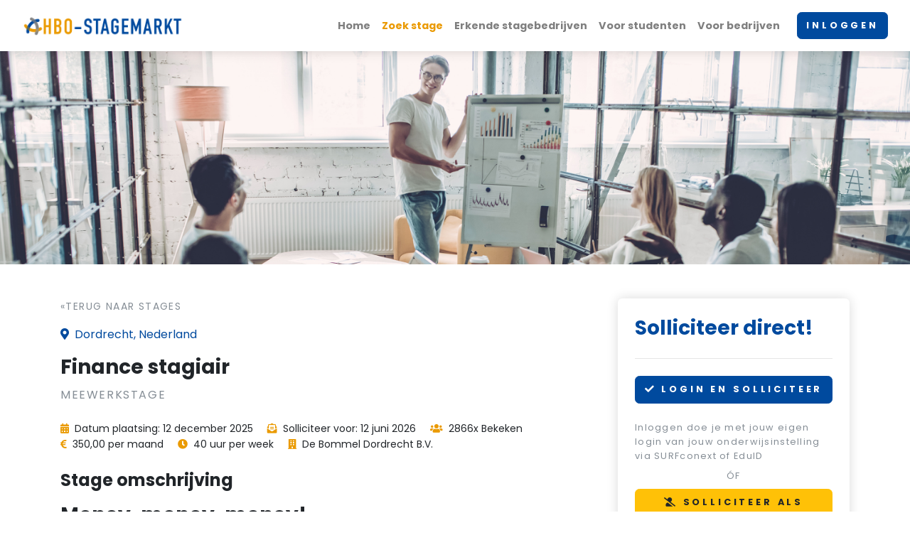

--- FILE ---
content_type: text/html; charset=UTF-8
request_url: https://www.hbo-stagemarkt.nl/stages/vacature/finance_stagiair_1215
body_size: 15102
content:
 <script src="https://www.google.com/recaptcha/api.js" async defer></script>
<!-- Modal --> 
					<div class="modal fade" id="InloggenModal2" tabindex="-1" role="dialog" aria-labelledby="InloggenModal" aria-hidden="true" style="display: none; z-index: 2000; position: fixed;">
					  <div class="modal-dialog" role="document">
						<div class="modal-content">
						  <div class="modal-header">
							<h5 class="modal-title" id="InloggenModal">Login als student of solliciteer als gast</h5>
							<button type="button" class="close" data-dismiss="modal" id="sluitknop" aria-label="Sluiten">
							  <span aria-hidden="true">&times;</span>
							</button>
						  </div>
						  <div class="modal-body">
							
							<p>Inloggen met jouw onderwijsaccount geeft meer kans op succes:</p>
							<ul>
								<li>Een geverifieerd account geeft meer vertrouwen</li>
								<li>Opslaan van favorieten helpt bij sneller zoeken</li>
								<li>Meldingen bij nieuwe stages voor jouw opleiding</li>
								<li>Solliciteren met motivatiebrief of CV</li>
								<li>Bol.com waardebon van &euro; 5,- bij voltooien profiel</li>
							</ul>
							<a href="../../inloggen/">Klik hier om toch in te loggen</a>
						  </div>
						  <div class="modal-footer" style="display: block;">
							<form class="form" id="solliciteren-form" method="post" enctype="multipart/form-data" action="success.php" autocomplete="off">
							
							<strong>Toch doorgaan als gast</strong><br/>
								<label class="form-label" for="gast_naam">Naam *</label>
								<input type="text" name="gast_naam" class="form-control" required="required">
								
								<label class="form-label" for="gast_email">E-mailadres *</label>
								<input type="email" name="gast_email" class="form-control" required="required">
								
								<label class="form-label" for="gast_telefoon">Telefoon (NL mobiel) *</label>
								<input type="tel" name="gast_telefoon" class="form-control" required="required">
								
								<label class="form-label" for="startdatum">Stageperiode *</label>
								<div class="datepicker-container datepicker-container-right">
									<!--<label class="form-label" for="startdatum">Begin stageperiode</label>-->
									<input class="form-control datum_klein" type="date" min="2026-01-19" max="2027-01-19" value="2026-01-19" name="stage_datum_begin" id="startdatum" style="font-size: 11px;" placeholder="Kies datum" required="required"> 
									<input class="form-control datum_klein" style="margin-left: 10px; font-size: 11px;" type="date" name="stage_datum_eind" id="einddatum" value="2026-06-19" min="2026-01-19" max="2028-01-19" placeholder="Kies datum" required="required"> 
								</div>
								<br/><br/>
								<div class="g-recaptcha" data-sitekey="6LdSbLghAAAAABT-ayN4NBc83jbAQae4_INI6yP1"></div>
								<button class="btn btn-primary btn-block" onclick="Sollicitatie();">Solliciteren</button>
								<input type="submit" id="submitbutton" value="Solliciteer" style="display: none;">
								<br/>
								<em><small>Jouw sollicitatie wordt <u>direct</u> verstuurd.</small></em>
								<br/>
								<em><small>In het kader van fraudepreventie wordt het IP-adres opgeslagen.</small></em>
								<input type="hidden" name="vacature" value="finance_stagiair_1215">
								<input type="hidden" name="gast" value="g8FP2d6UWD">
								
								<br/>
							</form>
						  </div>
						</div>
					  </div>
					</div>

	<!DOCTYPE html>
	<html lang="nl">
	  <head>
		<meta charset="utf-8">
		<meta http-equiv="X-UA-Compatible" content="IE=edge">
		<title>Finance stagiair - Vacature van De Bommel Dordrecht B.V. -  - HBO-stagemarkt</title>
		<meta name="description" content="HBO-stagemarkt.nl is een nationaal stageplatform dat studenten en erkende stagebedrijven met elkaar verbindt.">
		<meta name="viewport" content="width=device-width, initial-scale=1">
		<!-- google indexeren -->
		<meta name="robots" content="all,follow">
		<meta name="keywords" content="hbo stages">
		
		<!-- Google tag (gtag.js) -->
		<script async src="https://www.googletagmanager.com/gtag/js?id=G-82L6X0CB58"></script>
		<script>
		  window.dataLayer = window.dataLayer || [];
		  function gtag(){dataLayer.push(arguments);}
		  gtag('js', new Date());

		  gtag('config', 'G-82L6X0CB58');
		</script>
		<!-- Global site tag (gtag.js) - Google Analytics -->
		<!--<script async src="https://www.googletagmanager.com/gtag/js?id=G-K4536TT4K2"></script>
		<script>
		  window.dataLayer = window.dataLayer || [];
		  function gtag(){dataLayer.push(arguments);}
		  gtag('js', new Date());

		  gtag('config', 'G-K4536TT4K2');
		</script>-->
		<!-- linkedin insight tag -->
		<script type="text/javascript">
		_linkedin_partner_id = "4302409";
		window._linkedin_data_partner_ids = window._linkedin_data_partner_ids || [];
		window._linkedin_data_partner_ids.push(_linkedin_partner_id);
		</script><script type="text/javascript">
		(function(l) {
		if (!l){window.lintrk = function(a,b){window.lintrk.q.push([a,b])};
		window.lintrk.q=[]}
		var s = document.getElementsByTagName("script")[0];
		var b = document.createElement("script");
		b.type = "text/javascript";b.async = true;
		b.src = "https://snap.licdn.com/li.lms-analytics/insight.min.js";
		s.parentNode.insertBefore(b, s);})(window.lintrk);
		</script>
		<noscript>
		<img height="1" width="1" style="display:none;" alt="" src="https://px.ads.linkedin.com/collect/?pid=4302409&fmt=gif" />
		</noscript>
		<!-- end linkedin tag -->
		<!-- Price Slider Stylesheets -->
		<link rel="stylesheet" href="https://www.hbo-stagemarkt.nl/vendor/nouislider/nouislider.css">
		<!-- Google fonts - Playfair Display-->
		<link rel="stylesheet" href="https://fonts.googleapis.com/css?family=Playfair+Display:400,400i,700">
		<!-- Google fonts - Poppins-->
		<link rel="stylesheet" href="https://fonts.googleapis.com/css?family=Poppins:300,400,400i,700">
		<!-- swiper-->
		<link rel="stylesheet" href="https://cdnjs.cloudflare.com/ajax/libs/Swiper/4.4.1/css/swiper.min.css">
		<!-- Magnigic Popup-->
		<link rel="stylesheet" href="https://www.hbo-stagemarkt.nl/vendor/magnific-popup/magnific-popup.css">
		<!-- theme stylesheet-->
		<link rel="stylesheet" href="https://www.hbo-stagemarkt.nl/css/style.default.css" id="theme-stylesheet">
		<!-- Custom stylesheet - for your changes-->
		<link rel="stylesheet" href="https://www.hbo-stagemarkt.nl/css/custom.css">
		<!-- Favicon-->
		<link rel="shortcut icon" href="https://www.hbo-stagemarkt.nl/img/favicon.ico">
		<!-- Tweaks for older IEs--><!--[if lt IE 9]>
			<script src="https://oss.maxcdn.com/html5shiv/3.7.3/html5shiv.min.js"></script>
			<script src="https://oss.maxcdn.com/respond/1.4.2/respond.min.js"></script><![endif]-->
		<!-- Font Awesome CSS-->
		<link rel="stylesheet" href="https://use.fontawesome.com/releases/v5.8.1/css/all.css" integrity="sha384-50oBUHEmvpQ+1lW4y57PTFmhCaXp0ML5d60M1M7uH2+nqUivzIebhndOJK28anvf" crossorigin="anonymous">
		  <!-- Custom styles for this template TINY MCE-->
   		 <!--<link href="https://www.hbo-stagemarkt.nl/dashboard/css/sb-admin-2.min.css" rel="stylesheet">-->
		<script src="https://cdn.tiny.cloud/1/fuxyztuqeu06ydlzqmonszjkj7prglyteoaw7x2499lsq9q6/tinymce/5/tinymce.min.js" referrerpolicy="origin"></script>

		<!-- fix for list item in mobile menu -->
		<style type="text/css">
			.dropup, .dropright, .dropdown, .dropleft {
			 list-style-type: none !important;
			}
			
			li.nav-item {
				list-style-type: none !important;
			}
		
			/* MOBILE */
			@media screen and (max-width: 1100px) {
				.loginbutton_mobile {
					display: block;
				}
				
				.loginbutton_desktop {
					display: none;
				}
				
				.loginbutton_block {
					margin: 0px !important;
					padding: 0px !important;
				}
				
				.logo {
					width: 210px !important;
				}
				
			}
			
			/* DESKTOP */
			@media screen and (min-width: 1100px) {
				.loginbutton_mobile {
					display: none;
				}
				
				.loginbutton_desktop {
					display: inline-block;
				}
				
				
			}
			
		</style>
		<style>
			ul.elbho_driehoek {
				list-style-type: none;
			}
			.elbho_driehoek li 
			{
				background-image: url(https://www.elbho.nl/wp-content/uploads/2018/06/cropped-elbho-icon-32x32.png);
				background-repeat: no-repeat;
				background-position: 1px 3px;
				background-size: 2.4%;
				padding-left: 25px;
			}
		</style>
		
			  <!-- GetButton.io widget -->
			<!--<script type="text/javascript">
				(function () {
					var options = {
						whatsapp: "+31237505170", // WhatsApp number
						call_to_action: "Whatsapp ons", // Call to action
						button_color: "#FF6550", // Color of button
						position: "right", 
					};
					var proto = 'https:', host = "getbutton.io", url = proto + '//static.' + host;
					var s = document.createElement('script'); s.type = 'text/javascript'; s.async = true; s.src = url + '/widget-send-button/js/init.js';
					s.onload = function () { WhWidgetSendButton.init(host, proto, options); };
					var x = document.getElementsByTagName('script')[0]; x.parentNode.insertBefore(s, x);
				})();
			</script>-->
			<!-- /GetButton.io widget -->
		
	  </head>

	  
	   <body style="padding-top: 72px;">
		
		
		<header class="header">
			
		  <!-- Navbar-->
		  <nav class="navbar navbar-expand-lg fixed-top shadow navbar-light bg-white">
			
			<div class="container-fluid">
			  <div class="d-flex align-items-center"><a class="navbar-brand py-1" href="https://www.hbo-stagemarkt.nl"><img src="https://www.hbo-stagemarkt.nl/img/logo-hbo-stagemarkt.png" alt="logo" class="logo"></a>
				<form class="form-inline d-none d-sm-flex" action="#" id="search">
				  <!--<div class="input-label-absolute input-label-absolute-left input-reset input-expand ml-lg-2 ml-xl-3"> 
					<label class="label-absolute" for="search_search"><i class="fa fa-search"></i><span class="sr-only">What are you looking for?</span></label>
					<input class="form-control form-control-sm border-0 shadow-0 bg-gray-200" id="search_search" placeholder="Search" aria-label="Search">
					<button class="btn btn-reset btn-sm" type="reset"><i class="fa-times fas"></i></button>
				  </div>-->
				</form>
			  </div>
			  <button class="navbar-toggler navbar-toggler-right" type="button" data-toggle="collapse" data-target="#navbarCollapse" aria-controls="navbarCollapse" aria-expanded="false" aria-label="Toggle navigation"><i class="fa fa-bars"></i></button>
			  <!-- Navbar Collapse -->
			  
			  <div class="collapse navbar-collapse" id="navbarCollapse">
				<!--
				<form class="form-inline mt-4 mb-2 d-sm-none" action="#" id="searchcollapsed">
				  <div class="input-label-absolute input-label-absolute-left input-reset w-100">
					<label class="label-absolute" for="searchcollapsed_search"><i class="fa fa-search"></i><span class="sr-only">Waar ben je naar op zoek?</span></label>
					<input class="form-control form-control-sm border-0 shadow-0 bg-gray-200" id="searchcollapsed_search" placeholder="Search" aria-label="Search">
					<button class="btn btn-reset btn-sm" type="reset"><i class="fa-times fas">           </i></button>
				  </div>
				</form>-->
				<ul class="navbar-nav ml-auto">
				  <li class="nav-item"><a class="nav-link" " id="homeDropdownMenuLink" href="https://www.hbo-stagemarkt.nl" aria-haspopup="true" aria-expanded="false">
					   Home</a>
					<li class="nav-item"><a class="nav-link" style="color: #ea9901;"" href="https://www.hbo-stagemarkt.nl/stages">Zoek stage</a></li>
				  </li>
				  <li class="nav-item"><a class="nav-link" " href="https://www.hbo-stagemarkt.nl/stagebedrijven/">Erkende stagebedrijven</a></li>
				  <li class="nav-item dropdown"><a class="nav-link"  dropdown-toggle" id="studentenDropdownMenuLink" href="index.html" data-toggle="dropdown" aria-haspopup="true" aria-expanded="false">
					   Voor studenten</a>
					<div class="dropdown-menu" aria-labelledby="studentenDropdownMenuLink">
					<a class="dropdown-item" href="https://www.hbo-stagemarkt.nl/voor-studenten/stagenieuws">Stagenieuws</a>
					<a class="dropdown-item" href="https://www.hbo-stagemarkt.nl/voor-studenten/goede-stage-vinden">Hoe vind ik een goede stage?</a>
					<a class="dropdown-item" href="https://www.hbo-stagemarkt.nl/voor-studenten/stageovereenkomst/">Stageovereenkomst</a>
					<a class="dropdown-item" href="https://www.hbo-stagemarkt.nl/voor-studenten/stagevergoeding/">Stagevergoeding</a>
					<a class="dropdown-item" href="https://www.hbo-stagemarkt.nl/voor-studenten/sollicitatietips-stage/">Sollicitatietips</a>
					<a class="dropdown-item" href="https://www.hbo-stagemarkt.nl/voor-studenten/veelgestelde-vragen">Veelgestelde vragen</a>
					<a class="dropdown-item" href="https://www.hbo-stagemarkt.nl/voor-studenten/stagemisbruik">Stagemisbruik</a>
					<a class="dropdown-item" href="https://www.hbo-stagemarkt.nl/voor-studenten/stagemisbruik/podcasts/">Podcasts</a>
					
					<!-- UNDER CONSTRUCTION --><!--<a class="dropdown-item" href="https://www.hbo-stagemarkt.nl/kennisbank">Kennisbank</a>-->
					<a class="dropdown-item" href="https://www.hbo-stagemarkt.nl/contact">Contact</a></div>				  
					</li>
				  
				  <li class="nav-item dropdown"><a class="nav-link"  dropdown-toggle" id="studentenDropdownMenuLink" href="https://www.hbo-stagemarkt.nl/voor-bedrijven/" data-toggle="dropdown" aria-haspopup="true" aria-expanded="false">
					   Voor bedrijven</a>
					<div class="dropdown-menu" aria-labelledby="studentenDropdownMenuLink">
						<a class="dropdown-item" href="https://www.hbo-stagemarkt.nl/voor-bedrijven/">Informatie</a>
						<a class="dropdown-item" href="https://www.hbo-stagemarkt.nl/voor-bedrijven/Stichting-ELBHO">Stichting ELBHO</a>
						<a class="dropdown-item" href="https://www.hbo-stagemarkt.nl/contact">Contact</a></div>				  
					</div>
				  </li>
				  
					  <li class="nav-item mt-3 mt-lg-0 ml-lg-3 d-lg-none d-xl-inline-block loginbutton_block"><a class="btn btn-primary loginbutton_desktop" href="https://www.hbo-stagemarkt.nl/inloggen/">INLOGGEN</a>
					  
					  <a class="btn btn-primary loginbutton_mobile" href="https://www.hbo-stagemarkt.nl/inloggen/">&#128274;</a></li>
					  
				</ul>
			  </div>
			</div>
		  </nav>
		  <!-- /Navbar -->
		</header>
	<script type="application/ld+json">
    {
      "@context" : "https://schema.org/",
      "@type" : "JobPosting",
      "title" : "Finance stagiair",
      "description" : "<h3><strong>Money, money, money!</strong></h3>
<p>Ben jij gek op cijfers? Wil je meewerken aan het optimaliseren van de financi&euml;le processen van de Bommel Meubelen? En ben jij d&eacute; student die werkervaring wilt opdoen en zijn of haar creatieve idee&euml;n op het gebied van finance graag deelt? Finance stagiair, we staan te springen om jouw komst!</p>
<h3><strong>Dit ga je doen als</strong><br /><strong>Finance stagiair</strong>&nbsp;<strong>bij de Bommel Meubelen</strong></h3>
<p>Als finance stagiair bij de Bommel Meubelen kom je terecht op de afdeling waar het draait om de cijfers. Het is de afdeling waar o.a. alle facturen worden verwerkt en gearchiveerd, waar de omzet geanalyseerd wordt en financi&euml;le vraagstukken voor het management gemaakt worden!</p>
<p>We nemen je van A tot Z mee in het financi&euml;le proces van de Bommel Meubelen. Dagelijks verwerk je inkoop- en verkoopfacturen en ook het opstellen van rapportages kunnen we met een gerust hart aan je overlaten. Daarnaast kijk je met een schuin oog mee met collega&rsquo;s en spot je een kans? Dan duik je met ons om tafel, want voor verbeteringen en innovatieve idee&euml;n staan we altijd open!&nbsp;En heb je vanuit je studie de opdracht voor een onderzoek meegekregen? Ook daar krijg je van ons tijdens je stage alle ruimte voor!</p>
<div class="block block-imgtext "><img class="block-imgtext-image" src="https://werkenbij.debommel.com/wp-content/uploads/2021/11/MG_7883-e1630392738135_648x648_acf_cropped-2.jpg" alt="" />
<div class="block-imgtext-wrapper">
<h3>Dit doen we voor jou</h3>
</div>
</div>
<ul>
<li>Elke maand een passende stagevergoeding (wel zo fijn)</li>
<li>Werken in een moderne en gloednieuwe omgeving in Dordrecht</li>
<li>Personeelskorting (ook heel fijn)</li>
<li>Persoonlijke begeleiding</li>
<li>Een gezellig team en meer&hellip;</li>
</ul>
<h3><strong>Waarom jij het verschil kunt maken</strong></h3>
<p>Omdat jij een super gedreven HBO-student bent die zijn of haar kennis wil verbreden op het gebied van Finance. Jij hebt een liefde voor cijfers, bent lekker flexibel en hebt geen moeite met het switchen tussen taken. Jij vindt het te gek dat geen dag hetzelfde is, bruist van de nieuwe idee&euml;n en minimaal twee tot maximaal vijf dagen meewerken is voor jou geen enkel probleem! &nbsp; &nbsp;</p>
<div class="block block-summary block-background">
<h4><em>Love it or hate it </em>omdat..</h4>
<p>+ eurotekens continue in jouw ogen staan</p>
<p>+ jij alles, maar dan ook echt alles wilt weten en leren over de financi&euml;le processen in een grote organisatie</p>
<p>+ je een opleiding Finance &amp; Control, Bedrijfskunde, Commerci&euml;le Economie of een vergelijkbare studie volgt</p>
<p>- jij het geld het liefst laat rollen en geen oogje in het zeil houdt</p>
<p>- je geen affiniteit hebt met IT en het verwerken van facturen/rapportages</p>
<p>- structuur bij jou ver te zoeken is</p>
</div>
<h3><strong>Ben jij de finance stagiair die we zoeken?</strong></h3>
<p>Solliciteer dan direct! Heb je vragen over deze stagevacature? Nadia helpt je graag! Stuur een mailtje naar&nbsp;<a href="mailto:personeelszaken@debommel.com">personeelszaken@debommel.com</a>&nbsp;of bel naar 078-6748552.&nbsp;De Bommel Meubelen is door stichting ELBHO erkend voor HBO stages!</p>",
      "identifier": {
        "@type": "PropertyValue",
        "name": "HBO-stagemarkt.nl",
        "value": "1212"
      },
      "datePosted" : "2025-12-12",
      "validThrough" : "2026-06-12",
      "employmentType" : "INTERN",
      "hiringOrganization" : {
        "@type" : "Organization",
        "name" : "De Bommel Dordrecht B.V.",
        "sameAs" : "https://www.debommelmeubelen.nl/",
        "logo" : "https://www.elbho.nl/register/bedrijflogo/1c28a0a717c1dab0e80549fd08b8903515806cdd37b1fd8418e3898994105f23bdf84a55e6a112ce35e4c3c430340e0719b6157c9722ac9673caacae83d9fb0b.svg"
      },
      "jobLocation": {
      "@type": "Place",
        "address": {
        "@type": "PostalAddress",
        "streetAddress": "Toermalijnring 1500",
        "addressLocality": "Dordrecht",
        "addressRegion": "Dordrecht",
        "postalCode": "3316LC",
        "addressCountry": "NL"
        }
      },
      "baseSalary": {
        "@type": "MonetaryAmount",
        "currency": "EUR",
        "value": {
          "@type": "QuantitativeValue",
          "value": 350.00,
          "unitText": "MONTH"
        }
      }
    }
    </script>
	<style>
	  #tooltip {
		background-color: #333;
		color: white;
		padding: 5px 10px;
		border-radius: 4px;
		font-size: 13px;
	  }
	  
	  
	</style>
    <section>
      <!-- Slider main container-->
      <div class="swiper-container detail-slider slider-gallery" style="max-height: 300px;">
            <div class="swiper-slide"><img class="img-fluid img-hoger" src="../../img/studenten-image2.jpg" alt="Finance stagiair"></div>

        <!-- Additional required wrapper-->
        <div class="swiper-wrapper">
          <!-- Slides-->
         
        </div>
      </div>
    </section>
    <div class="container py-5">
    <!-- Meldingen -->
				
		    
      <div class="row">
        <div class="col-lg-8"> 
		            <p><a href="https://www.hbo-stagemarkt.nl/stages/"><span class="text-muted text-uppercase text-sm">&laquo;Terug naar stages </span></a></p>
          <div class="text-block">
            <p class="text-primary"><i class="fa-map-marker-alt fa mr-1"></i> Dordrecht, Nederland</p>
            <h3>Finance stagiair</h3>
            <p class="text-muted text-uppercase mb-4">MEEWERKSTAGE </p>
            <ul class="list-inline text-sm mb-4">
              <li class="list-inline-item mr-3"><i class="fa fa-calendar-alt mr-1 text-secondary"></i> Datum plaatsing: 12 december 2025</li>
              <li class="list-inline-item mr-3"><i class="fa fa-envelope-open-text mr-1 text-secondary"></i> Solliciteer voor: 12 juni 2026</li>
              <li class="list-inline-item mr-3"><i class="fa fa-users mr-1 text-secondary"></i> 2866x Bekeken</li>
            <!--</ul>
			<ul class="list-inline text-sm mb-4">-->
              <li class="list-inline-item mr-3"><i class="fa fa-euro-sign mr-1 text-secondary"></i> 350,00 per maand</li>
              <li class="list-inline-item mr-3"><i class="fa fa-clock mr-1 text-secondary"></i> 40 uur per week</li> 
			  <li class="list-inline-item mr-3"><i class="fa fa-building mr-1 text-secondary"></i> De Bommel Dordrecht B.V.</li> 
			</ul>
            <h4>Stage omschrijving</h4>
            <!--<p class="text-muted font-weight-light">-->
            <p class="font-weight-light">
            <h3><strong>Money, money, money!</strong></h3>
<p>Ben jij gek op cijfers? Wil je meewerken aan het optimaliseren van de financi&euml;le processen van de Bommel Meubelen? En ben jij d&eacute; student die werkervaring wilt opdoen en zijn of haar creatieve idee&euml;n op het gebied van finance graag deelt? Finance stagiair, we staan te springen om jouw komst!</p>
<h3><strong>Dit ga je doen als</strong><br /><strong>Finance stagiair</strong>&nbsp;<strong>bij de Bommel Meubelen</strong></h3>
<p>Als finance stagiair bij de Bommel Meubelen kom je terecht op de afdeling waar het draait om de cijfers. Het is de afdeling waar o.a. alle facturen worden verwerkt en gearchiveerd, waar de omzet geanalyseerd wordt en financi&euml;le vraagstukken voor het management gemaakt worden!</p>
<p>We nemen je van A tot Z mee in het financi&euml;le proces van de Bommel Meubelen. Dagelijks verwerk je inkoop- en verkoopfacturen en ook het opstellen van rapportages kunnen we met een gerust hart aan je overlaten. Daarnaast kijk je met een schuin oog mee met collega&rsquo;s en spot je een kans? Dan duik je met ons om tafel, want voor verbeteringen en innovatieve idee&euml;n staan we altijd open!&nbsp;En heb je vanuit je studie de opdracht voor een onderzoek meegekregen? Ook daar krijg je van ons tijdens je stage alle ruimte voor!</p>
<div class="block block-imgtext "><img class="block-imgtext-image" src="https://werkenbij.debommel.com/wp-content/uploads/2021/11/MG_7883-e1630392738135_648x648_acf_cropped-2.jpg" alt="" />
<div class="block-imgtext-wrapper">
<h3>Dit doen we voor jou</h3>
</div>
</div>
<ul>
<li>Elke maand een passende stagevergoeding (wel zo fijn)</li>
<li>Werken in een moderne en gloednieuwe omgeving in Dordrecht</li>
<li>Personeelskorting (ook heel fijn)</li>
<li>Persoonlijke begeleiding</li>
<li>Een gezellig team en meer&hellip;</li>
</ul>
<h3><strong>Waarom jij het verschil kunt maken</strong></h3>
<p>Omdat jij een super gedreven HBO-student bent die zijn of haar kennis wil verbreden op het gebied van Finance. Jij hebt een liefde voor cijfers, bent lekker flexibel en hebt geen moeite met het switchen tussen taken. Jij vindt het te gek dat geen dag hetzelfde is, bruist van de nieuwe idee&euml;n en minimaal twee tot maximaal vijf dagen meewerken is voor jou geen enkel probleem! &nbsp; &nbsp;</p>
<div class="block block-summary block-background">
<h4><em>Love it or hate it </em>omdat..</h4>
<p>+ eurotekens continue in jouw ogen staan</p>
<p>+ jij alles, maar dan ook echt alles wilt weten en leren over de financi&euml;le processen in een grote organisatie</p>
<p>+ je een opleiding Finance &amp; Control, Bedrijfskunde, Commerci&euml;le Economie of een vergelijkbare studie volgt</p>
<p>- jij het geld het liefst laat rollen en geen oogje in het zeil houdt</p>
<p>- je geen affiniteit hebt met IT en het verwerken van facturen/rapportages</p>
<p>- structuur bij jou ver te zoeken is</p>
</div>
<h3><strong>Ben jij de finance stagiair die we zoeken?</strong></h3>
<p>Solliciteer dan direct! Heb je vragen over deze stagevacature? Nadia helpt je graag! Stuur een mailtje naar&nbsp;<a href="mailto:personeelszaken@debommel.com">personeelszaken@debommel.com</a>&nbsp;of bel naar 078-6748552.&nbsp;De Bommel Meubelen is door stichting ELBHO erkend voor HBO stages!</p>            </p>
            
            
          </div>
          
          <div class="text-block">
            <h4 class="mb-0">Opleidingen </h4><span class="text-muted text-end">
            <!--<h10 style="float: right;"><i class="fa fa-plus"> </i> Toon CROHO-codes</h10></span>-->
            <!-- 
            <h10 style="float: right;"><i class="fa fa-minus"> Toon geen CROHO-codes</h10></span>
            -->
            <p class="subtitle text-sm text-primary mb-4">Deze vacature sluit aan op:</p>
            <ul class="list-inline">
									 <li class="list-inline-item mb-2"><span class="badge badge-pill badge-light p-3 text-secondary font-weight-normal">Accountancy</span></li>
              
									 <li class="list-inline-item mb-2"><span class="badge badge-pill badge-light p-3 text-secondary font-weight-normal">Bedrijfskunde</span></li>
              
									 <li class="list-inline-item mb-2"><span class="badge badge-pill badge-light p-3 text-secondary font-weight-normal">Finance</span></li>
              
									 <li class="list-inline-item mb-2"><span class="badge badge-pill badge-light p-3 text-secondary font-weight-normal">Finance & Control</span></li>
              
				            </ul>
          </div>
          <div class="text-block">
            <div class="media"><!--<a href="https://www.hbo-stagemarkt.nl/stagebedrijven/stagebedrijf/De_Bommel_Dordrecht_B.V."><img class="avatar avatar-lg mr-4" src="https://www.elbho.nl/register/bedrijflogo/1c28a0a717c1dab0e80549fd08b8903515806cdd37b1fd8418e3898994105f23bdf84a55e6a112ce35e4c3c430340e0719b6157c9722ac9673caacae83d9fb0b.svg" alt="De Bommel Dordrecht B.V."></a>-->
            	<div class="avatar avatar-lg mr-4 background-netjes" style="background-image: url(https://www.elbho.nl/register/bedrijflogo/1c28a0a717c1dab0e80549fd08b8903515806cdd37b1fd8418e3898994105f23bdf84a55e6a112ce35e4c3c430340e0719b6157c9722ac9673caacae83d9fb0b.svg);"></div>
              <div class="media-body">
                <p> <span class="text-muted text-uppercase text-sm">Stagebedrijf </span><br><strong><a href="https://www.hbo-stagemarkt.nl/stagebedrijven/stagebedrijf/De_Bommel_Dordrecht_B.V.">De Bommel Dordrecht B.V.</strong></a></p>
                <p class="text-muted text-sm mb-2">Hi! Aangenaam kennis met je te maken. Wij zijn de mensen van de Bommel. Meubelmakers in hart en nieren. Met trots ontwerpen en produceren wij oersterke meubelen in onze eigen fabriek. Dat doen we samen met ons team van enthousiaste doeners. Doeners die geloven dat topkwaliteit niet alleen bestemd is voor de happy few, maar voor iedereen. Wel zo eerlijk en fijn!<br />
<br />
<br />
<br />
Die oersterke meubelen. Die maken we niet zomaar. Een woonkamer of eethoek is namelijk geen showroom. Wij vinden dat het dé plek moet zijn waar iedereen zich thuis voelt en echt kan leven. Waar de kinderen de tafels en stoelen gebruiken als speelgoed. Een gezellige avond met vrienden eindigt in een dansfeest op de bartafel. En de favoriete plek van de hond de hoekbank is.<br />
<br />
<br />
<br />
Meubelen die tegen een stootje kunnen. We verkopen ze in onze webshop en in onze elf eigen winkels. Ja, we zijn niet zomaar makers. Als we het doen, doen we het goed. Een eigen logistieke dienst, drie eigen meubelmakerijen, elf winkels, een online webshop en een splinternieuw distributiecentrum mét hoofdkantoor. We hebben alles in eigen huis en je snapt het: daar zijn we trots op!<br />
<br />
<br />
<br />
‘’Over 5 jaar weet iedereen hoe een de Bommel stoel zit’’<br />
<br />
<br />
<br />
365 dagen per jaar. 3250 bezorgroutes. 18.000 m2 aan magazijn. En meer dan 250 collega’s. Een team van vakmensen. Ontwerpers, makers, adviseurs, communicatiespecialisten en ga zo maar door… Allemaal met dezelfde passie: die voor interieur en hun eigen vakgebied!<br />
<br />
<br />
<br />
Kom je stage lopen bij de Bommel Meubelen? Dan kom je terecht in de snelst groeiende organisatie in meubelland. Korte lijntjes, lekker veel enthousiasme en alleen maar ambitieuze toppers. Als onderdeel van ‘De Makers’ is iedereen een expert in zijn of haar vakgebied en voelen we ons thuis tussen de allerbeste eiken meubelen.<br />
<br />
<br />
<br />
We motiveren. Respecteren. Denken na over nieuwe ideeën. En vieren successen met bitterballen en een biertje. Jong en oud. 18 tot 65+. Lovebirds. Man, vrouw of genderneutraal? We zijn gek op diversiteit. Niet alleen in de werkzaamheden dus.<br />
<br />
<br />
<br />
En hoe zit het dan met die missie? Dat iedereen over vijf jaar weet hoe een de Bommel stoel zit? Ja, dat is er een hè? Niet alleen befaamd zijn om de allerbeste eiken meubelen, maar ook om de exclusieve stoelen. We houden van dromen, maar nog meer van doen. Zorgen voor de beste producten voor onze klanten en wat doen we voor jou? Zorgen voor de leukste werkplek, gezelligste collega’s, de ruimte voor ontwikkeling, een biertje, bitterbal en op z’n tijd een thema-feestje met al je collega’s. Kom werken bij de Bommel Meubelen. We ontmoeten je graag!</p>
                <p class="text-sm"><a href="https://www.hbo-stagemarkt.nl/stages/?trefwoord=De_Bommel_Dordrecht_B.V.">Bekijk meer vacatures van De Bommel Dordrecht B.V. <i class="fa fa-long-arrow-alt-right ml-2"></i></a></p>
              </div>
            </div>
          </div>
          <div class="text-block">
            <h5 class="mb-4">Locatie</h5>
            <div class="map-wrapper-300 mb-3">
              <div class="h-100" id="detailMap">
			  
			  </div>
			   <link rel="stylesheet" href="https://unpkg.com/leaflet@1.7.1/dist/leaflet.css"
   integrity="sha512-xodZBNTC5n17Xt2atTPuE1HxjVMSvLVW9ocqUKLsCC5CXdbqCmblAshOMAS6/keqq/sMZMZ19scR4PsZChSR7A=="
   crossorigin=""/>
							 <!-- Make sure you put this AFTER Leaflet's CSS -->
			 <script src="https://unpkg.com/leaflet@1.7.1/dist/leaflet.js"
			   integrity="sha512-XQoYMqMTK8LvdxXYG3nZ448hOEQiglfqkJs1NOQV44cWnUrBc8PkAOcXy20w0vlaXaVUearIOBhiXZ5V3ynxwA=="
			   crossorigin=""></script>
			   <style type="text/css">
			   #detailMap { height: 200px; }
			   </style>
			   <!-- vestiging $lat,$long -->				<script type="text/javascript">
					var mymap = L.map('detailMap').setView([51.766530,4.631820], 15);
					

				  L.tileLayer('https://{s}.tile.openstreetmap.org/{z}/{x}/{y}.png', {
						maxZoom: 18,
						attribution: '&copy; <a href="https://openstreetmap.org/copyright">OpenStreetMap contributors</a>'
					  }).addTo(mymap);
				
				// disable zoom
				mymap.scrollWheelZoom.disable();
				
				L.marker([51.766530, 4.631820]).bindPopup("<strong>De Bommel Dordrecht B.V.</strong><br/>Toermalijnring 1500 <br/>3316LC Dordrecht <br/><small><a href=\"https://www.google.com/maps/dir/?api=1&destination=Toermalijnring 1500,Dordrecht,Nederland&travelmode=driving\" target=\"_blank\">Route plannen</a></small>").addTo(mymap);
				</script>
            </div>
          </div>
        </div>
       
        <div class="col-lg-4">
          <div class="p-4 shadow ml-lg-4 rounded sticky-top" style="top: 100px;">
            <p class="text-muted"><span class="text-primary h3">Solliciteer direct!</span></p>
            <hr class="my-4">
								<!-- NIET INGELOGD -->
					
					<div class="form-group">
						<a href="../../inloggen"><button class="btn btn-primary btn-block"><i class="fa fa-check"></i> LOGIN EN SOLLICITEER</button></a>
					  </div>
					  <label class="form-label" for="Name" style="text-transform: none;">Inloggen doe je met jouw eigen login van jouw onderwijsinstelling via SURFconext of EduID</label>
						<center><label class="form-label" style="text-align: center;">&oacute;f</label></center>
						<a href="javascript:gastSollicitatie();" style="text-decoration: none !important;"><button class="btn btn-warning btn-block"><i class="fas fa-user-slash"></i> SOLLICITEER ALS GAST</button></a>
						
						<button type="button" class="btn btn-primary" data-toggle="modal" id="knopModal" data-target="#InloggenModal2" style="display: none;">
						  Toon eduID melding
						</button>

						
						<!-- end modal -->
					<!-- EINDE NIET INGELOGD -->
					<script type="text/javascript">
						function gastSollicitatie(){
							$("#knopModal").trigger("click");
						}
					</script>
					            <!--<p class="text-muted text-sm text-center">Some additional text can be also placed here.</p>-->
            <hr class="my-4">
            <div class="text-center">
					<p><a class="text-secondary text-sm" href="https://www.hbo-stagemarkt.nl/inloggen/"> 
									  <i class="far fa-heart"></i> Zet vacature in favorieten
									  </a>
									  </p>
              <!--<p> <a class="text-secondary text-sm" href="#"> <i class="far fa-heart"></i> Zet vacature in favorieten</a></p>-->
              <!-- ALS FAVORIET GEMARKEERD -->
              <!--
              <p> <a class="text-secondary text-sm" href="#"> <i class="fa fa-heart"></i> Favoriet</a></p>
              -->
              <!--<p class="text-muted text-sm">79 people bookmarked this place </p>-->
            </div>
          </div>
        </div>
      </div>
    </div>
	
	    <div class="py-6 bg-gray-100"> 
      <div class="container" style="height: 400px;">
        <h5 class="mb-0">Gerelateerde stages</h5>
        <p class="subtitle text-sm text-primary mb-4">Interessant voor jou</p>
        
        <!-- Slider main container-->
        <div class="swiper-container swiper-container-mx-negative swiper-init pt-3" data-swiper="{&quot;slidesPerView&quot;:4,&quot;spaceBetween&quot;:20,&quot;loop&quot;:true,&quot;roundLengths&quot;:true,&quot;breakpoints&quot;:{&quot;1200&quot;:{&quot;slidesPerView&quot;:3},&quot;991&quot;:{&quot;slidesPerView&quot;:2},&quot;565&quot;:{&quot;slidesPerView&quot;:1}},&quot;pagination&quot;:{&quot;el&quot;:&quot;.swiper-pagination&quot;,&quot;clickable&quot;:true,&quot;dynamicBullets&quot;:true}}">
          <!-- Additional required wrapper-->
          <div class="swiper-wrapper pb-5">
            <!-- Slides-->
								 <div class="swiper-slide h-auto px-2">
					  <!-- place item-->
					  <div class="w-100 h-100 hover-animate" data-marker-id="59c0c8e33b1527bfe2abaf92">
						<div class="card border-0 shadow">
						  <div class="card-img-top overflow-hidden gradient-overlay logo-bedrijf" style="background-image:url(https://www.elbho.nl/register/bedrijflogo/c4b207457fc7255481e61c1d8e01ba8546a7a357fa7cb8ece5ee94e8e186ed6026fffd055db41e2b0b68790c1c15ef09ec444a4a6c366b5b20864f186731339f.jpg);"><a class="tile-link" href="meewerkstage_data__operations_met_studiebeurs_na_succesvolle_stageperiode_2362"></a>
							<div class="card-img-overlay-bottom z-index-20">
							  
							</div>
							<!--<div class="card-img-overlay-top text-right"><a class="card-fav-icon position-relative z-index-40" href="javascript: void();"> 
								<svg class="svg-icon text-white">
								  <use xlink:href="#heart-1"> </use>
								</svg></a></div>-->
						  </div>
						  <div class="card-body d-flex align-items-center">
							<div class="w-100">
							  <h6 class="card-title middel-titel"><a class="text-decoration-none text-dark" href="meewerkstage_data__operations_met_studiebeurs_na_succesvolle_stageperiode_2362">Meewerkstage Data & Operations (met studiebeurs na succesvoll</a></h6>
							  <div class="d-flex card-subtitle mb-3">
								<p class="flex-grow-1 mb-0 text-muted text-sm">MEEWERKSTAGE</p>
								</p>
							  </div>
							</div>
						  </div>
						</div>
					  </div>
					</div>
										 <div class="swiper-slide h-auto px-2">
					  <!-- place item-->
					  <div class="w-100 h-100 hover-animate" data-marker-id="59c0c8e33b1527bfe2abaf92">
						<div class="card border-0 shadow">
						  <div class="card-img-top overflow-hidden gradient-overlay logo-bedrijf" style="background-image:url(https://www.elbho.nl/register/bedrijflogo/4bc499b73aa42f3d43f96f866f4cf29373437eb9be21e20e22489bcee9bbc61437d8ba5678eed0bc45175bbb49b2440807994bac498d07f56108450993aea94c.jpg);"><a class="tile-link" href="fiscale_stage_2570"></a>
							<div class="card-img-overlay-bottom z-index-20">
							  
							</div>
							<!--<div class="card-img-overlay-top text-right"><a class="card-fav-icon position-relative z-index-40" href="javascript: void();"> 
								<svg class="svg-icon text-white">
								  <use xlink:href="#heart-1"> </use>
								</svg></a></div>-->
						  </div>
						  <div class="card-body d-flex align-items-center">
							<div class="w-100">
							  <h6 class="card-title middel-titel"><a class="text-decoration-none text-dark" href="fiscale_stage_2570">Stage fiscale advisering</a></h6>
							  <div class="d-flex card-subtitle mb-3">
								<p class="flex-grow-1 mb-0 text-muted text-sm">MEEWERKSTAGE</p>
								</p>
							  </div>
							</div>
						  </div>
						</div>
					  </div>
					</div>
										 <div class="swiper-slide h-auto px-2">
					  <!-- place item-->
					  <div class="w-100 h-100 hover-animate" data-marker-id="59c0c8e33b1527bfe2abaf92">
						<div class="card border-0 shadow">
						  <div class="card-img-top overflow-hidden gradient-overlay logo-bedrijf" style="background-image:url(https://www.elbho.nl/register/bedrijflogo/79c930c918fc358ae903826634b068bd7a9af9d1b4ccb1810a8d310e60decc3519b148de3031121cd8ce95bb17e28b28627705a2d5b8dd989c5dc5cd2d26d9f9.png);"><a class="tile-link" href="stage_sales__events_negenmaandenbeurs_1842"></a>
							<div class="card-img-overlay-bottom z-index-20">
							  
							</div>
							<!--<div class="card-img-overlay-top text-right"><a class="card-fav-icon position-relative z-index-40" href="javascript: void();"> 
								<svg class="svg-icon text-white">
								  <use xlink:href="#heart-1"> </use>
								</svg></a></div>-->
						  </div>
						  <div class="card-body d-flex align-items-center">
							<div class="w-100">
							  <h6 class="card-title middel-titel"><a class="text-decoration-none text-dark" href="stage_sales__events_negenmaandenbeurs_1842">Stage Sales & Events Negenmaandenbeurs</a></h6>
							  <div class="d-flex card-subtitle mb-3">
								<p class="flex-grow-1 mb-0 text-muted text-sm">MEEWERKSTAGE</p>
								</p>
							  </div>
							</div>
						  </div>
						</div>
					  </div>
					</div>
										 <div class="swiper-slide h-auto px-2">
					  <!-- place item-->
					  <div class="w-100 h-100 hover-animate" data-marker-id="59c0c8e33b1527bfe2abaf92">
						<div class="card border-0 shadow">
						  <div class="card-img-top overflow-hidden gradient-overlay logo-bedrijf" style="background-image:url(https://www.elbho.nl/register/bedrijflogo/ed0a64c9206daa9436c4a96f613260c6a56e7eb0466a01043726840cf1b674af039d0181b60e17192c9aca69e2a299b565e0e52d8ccea349a771c964a0ffee12.jpeg);"><a class="tile-link" href="stagiaire_commercie__sales_2615"></a>
							<div class="card-img-overlay-bottom z-index-20">
							  
							</div>
							<!--<div class="card-img-overlay-top text-right"><a class="card-fav-icon position-relative z-index-40" href="javascript: void();"> 
								<svg class="svg-icon text-white">
								  <use xlink:href="#heart-1"> </use>
								</svg></a></div>-->
						  </div>
						  <div class="card-body d-flex align-items-center">
							<div class="w-100">
							  <h6 class="card-title middel-titel"><a class="text-decoration-none text-dark" href="stagiaire_commercie__sales_2615">Stagiair(e) Commercie & Sales</a></h6>
							  <div class="d-flex card-subtitle mb-3">
								<p class="flex-grow-1 mb-0 text-muted text-sm">MEEWERKSTAGE</p>
								</p>
							  </div>
							</div>
						  </div>
						</div>
					  </div>
					</div>
										 <div class="swiper-slide h-auto px-2">
					  <!-- place item-->
					  <div class="w-100 h-100 hover-animate" data-marker-id="59c0c8e33b1527bfe2abaf92">
						<div class="card border-0 shadow">
						  <div class="card-img-top overflow-hidden gradient-overlay logo-bedrijf" style="background-image:url(https://www.hbo-stagemarkt.nl/uploaded_imgs/33176e8bf7608da1925e9c7ea5982094e978b1a11672db0b0a07e060fab712b2fb6094446f49a2723e67e221d89bfd43db7242ab57f223b18ddafccba1f81c45.png);"><a class="tile-link" href="stagiaire_kam_kwaliteit_arbo_en_milieu_2012"></a>
							<div class="card-img-overlay-bottom z-index-20">
							  
							</div>
							<!--<div class="card-img-overlay-top text-right"><a class="card-fav-icon position-relative z-index-40" href="javascript: void();"> 
								<svg class="svg-icon text-white">
								  <use xlink:href="#heart-1"> </use>
								</svg></a></div>-->
						  </div>
						  <div class="card-body d-flex align-items-center">
							<div class="w-100">
							  <h6 class="card-title middel-titel"><a class="text-decoration-none text-dark" href="stagiaire_kam_kwaliteit_arbo_en_milieu_2012">Stagiair(e) KAM (Kwaliteit, Arbo en Milieu)</a></h6>
							  <div class="d-flex card-subtitle mb-3">
								<p class="flex-grow-1 mb-0 text-muted text-sm">MEEWERKSTAGE</p>
								</p>
							  </div>
							</div>
						  </div>
						</div>
					  </div>
					</div>
										 <div class="swiper-slide h-auto px-2">
					  <!-- place item-->
					  <div class="w-100 h-100 hover-animate" data-marker-id="59c0c8e33b1527bfe2abaf92">
						<div class="card border-0 shadow">
						  <div class="card-img-top overflow-hidden gradient-overlay logo-bedrijf" style="background-image:url(https://www.elbho.nl/register/bedrijflogo/2fe52cfe3407ac2faa8fc0d2e5cf8740a73c589f4c7133a400d3326ddc6f55faec4132435e0d42d9f19fba3ffb25e137cfc39095cdfddcd890ce9e36a65c6111.png);"><a class="tile-link" href="stage_accountmanager_hbo__2479"></a>
							<div class="card-img-overlay-bottom z-index-20">
							  
							</div>
							<!--<div class="card-img-overlay-top text-right"><a class="card-fav-icon position-relative z-index-40" href="javascript: void();"> 
								<svg class="svg-icon text-white">
								  <use xlink:href="#heart-1"> </use>
								</svg></a></div>-->
						  </div>
						  <div class="card-body d-flex align-items-center">
							<div class="w-100">
							  <h6 class="card-title middel-titel"><a class="text-decoration-none text-dark" href="stage_accountmanager_hbo__2479">Stage Accountmanager </a></h6>
							  <div class="d-flex card-subtitle mb-3">
								<p class="flex-grow-1 mb-0 text-muted text-sm">MEEWERKSTAGE</p>
								</p>
							  </div>
							</div>
						  </div>
						</div>
					  </div>
					</div>
										 <div class="swiper-slide h-auto px-2">
					  <!-- place item-->
					  <div class="w-100 h-100 hover-animate" data-marker-id="59c0c8e33b1527bfe2abaf92">
						<div class="card border-0 shadow">
						  <div class="card-img-top overflow-hidden gradient-overlay logo-bedrijf" style="background-image:url(https://www.hbo-stagemarkt.nl/uploaded_imgs/29cc7e4d016150d70fa50116858d361297bc8812440e9c34d54a8a3efaa7fff3eda02ded0f7072a37bf56c5d0cc54cfa5b77386c2e2209b7226ac6befddc654f.png);"><a class="tile-link" href="stagiair_event_productie_2425"></a>
							<div class="card-img-overlay-bottom z-index-20">
							  
							</div>
							<!--<div class="card-img-overlay-top text-right"><a class="card-fav-icon position-relative z-index-40" href="javascript: void();"> 
								<svg class="svg-icon text-white">
								  <use xlink:href="#heart-1"> </use>
								</svg></a></div>-->
						  </div>
						  <div class="card-body d-flex align-items-center">
							<div class="w-100">
							  <h6 class="card-title middel-titel"><a class="text-decoration-none text-dark" href="stagiair_event_productie_2425">Stagiair event productie</a></h6>
							  <div class="d-flex card-subtitle mb-3">
								<p class="flex-grow-1 mb-0 text-muted text-sm">MEEWERKSTAGE</p>
								</p>
							  </div>
							</div>
						  </div>
						</div>
					  </div>
					</div>
										 <div class="swiper-slide h-auto px-2">
					  <!-- place item-->
					  <div class="w-100 h-100 hover-animate" data-marker-id="59c0c8e33b1527bfe2abaf92">
						<div class="card border-0 shadow">
						  <div class="card-img-top overflow-hidden gradient-overlay logo-bedrijf" style="background-image:url(https://www.elbho.nl/register/bedrijflogo/79c930c918fc358ae903826634b068bd7a9af9d1b4ccb1810a8d310e60decc3519b148de3031121cd8ce95bb17e28b28627705a2d5b8dd989c5dc5cd2d26d9f9.png);"><a class="tile-link" href="stage_brand__content_marketing_greentech_1839"></a>
							<div class="card-img-overlay-bottom z-index-20">
							  
							</div>
							<!--<div class="card-img-overlay-top text-right"><a class="card-fav-icon position-relative z-index-40" href="javascript: void();"> 
								<svg class="svg-icon text-white">
								  <use xlink:href="#heart-1"> </use>
								</svg></a></div>-->
						  </div>
						  <div class="card-body d-flex align-items-center">
							<div class="w-100">
							  <h6 class="card-title middel-titel"><a class="text-decoration-none text-dark" href="stage_brand__content_marketing_greentech_1839">Stage Brand & Content Marketing GreenTech</a></h6>
							  <div class="d-flex card-subtitle mb-3">
								<p class="flex-grow-1 mb-0 text-muted text-sm">MEEWERKSTAGE</p>
								</p>
							  </div>
							</div>
						  </div>
						</div>
					  </div>
					</div>
									
				          <!-- If we need pagination-->
          <div class="swiper-pagination"></div>
          </div>
          </div>
    </div>
    <!-- RECENT BEKEKEN - MAX 5 -->
						<div class="py-6"> 
      			<div class="container">
        			<h5 class="mb-0">Recent bekeken</h5>
       				 <p class="subtitle text-sm text-primary mb-4">Recent bekeken door jou</p>
       			 <div>
       			 	<ul class="list-inline mt-xl-1 mb-0">
						       			 		<li class="list-inline"><a href="finance_stagiair_1215" class="text-secondary">Finance stagiair</a> bij De Bommel Dordrecht B.V.</li>	
       			 		
						       			 	</ul>
					
					       			 </div>
       			 </div>
       		</div>
			    <script src="https://unpkg.com/@popperjs/core@2"></script>
    <script src="https://unpkg.com/tippy.js@6"></script>
    <script>
      // With the above scripts loaded, you can call `tippy()` with a CSS
      // selector and a `content` prop:
      tippy('#anoniem_solliciteren_toggle', {
        content: 'Wil je anoniem solliciteren? Pas dan de instellingen in je account aan',
      });
    </script>       
    <script type="text/javascript">
		
		function Sollicitatie (e) {
			
			console.log($("startdatum").val());
			console.log($("einddatum").val());
			
			var datum1 = Date.parse($("#startdatum").val() + 'T00:00:00');
			var datum2 = Date.parse($("#einddatum").val() + 'T00:00:00');
			
			console.log('datum1'+datum1);
			console.log('datum2'+datum2);
			
			if(datum2 >= datum1){
				// alert("correct!");
				// niet verplicht meer
				/*if( document.getElementById("documenten").files.length >= 1 ){
					$("#submitbutton").trigger('click');
				}
				else
				{
					alert("Voeg minimaal één bestand (CV of sollicitatiebrief) toe alvorens de sollicitatie te versturen!");
				}*/
				$("#submitbutton").trigger('click');
			}
			else
			{
				alert("De einddatum van de stage kan niet voor begindatum stage liggen. Pas de datums aan en probeer nogmaals.");
			}
			
		}
	</script>
      
   

	  <!-- Footer-->
    <footer class="position-relative z-index-10 d-print-none">
      <!-- Main block - menus, subscribe form-->
      <div class="py-6 bg-gray-200 text-muted"> 
        <div class="container">
          <div class="row">
            <div class="col-lg-3 mb-5 mb-lg-0">
              <div class="font-weight-bold text-uppercase text-dark mb-3">hbo-stagemarkt</div>
              <p>
				hbo-stagemarkt is een <br/>initiatief van Stichting ELBHO om studenten en erkende stagebedrijven met elkaar te verbinden.
				<!--<br/><br/>
				Stichting ELBHO erkent vanaf 1 januari 2017 alle stagebedrijven voor het hoger onderwijs.-->
				<br/><br/>
				<a href="https://www.elbho.nl" target="blank">Meer informatie »</a></p>
				<!-- SOCIAL MEDIA
              <ul class="list-inline">
                <li class="list-inline-item"><a class="text-muted text-hover-primary" href="#" target="_blank" title="twitter"><i class="fab fa-twitter"></i></a></li>
                <li class="list-inline-item"><a class="text-muted text-hover-primary" href="#" target="_blank" title="facebook"><i class="fab fa-facebook"></i></a></li>
                <li class="list-inline-item"><a class="text-muted text-hover-primary" href="#" target="_blank" title="instagram"><i class="fab fa-instagram"></i></a></li>
                <li class="list-inline-item"><a class="text-muted text-hover-primary" href="#" target="_blank" title="pinterest"><i class="fab fa-pinterest"></i></a></li>
                <li class="list-inline-item"><a class="text-muted text-hover-primary" href="#" target="_blank" title="vimeo"><i class="fab fa-vimeo"></i></a></li>
              </ul>-->
            </div>
            <div class="col-lg-3 col-md-6 mb-5 mb-lg-0">
              <h6 class="text-uppercase text-dark mb-3">Voor studenten</h6>
              <ul class="list-unstyled">
                <li><a class="text-muted" href="https://www.hbo-stagemarkt.nl/stages">Stagevacatures     </a></li>
                <li><a class="text-muted" href="https://www.hbo-stagemarkt.nl/stagenieuws">Stagenieuws     </a></li>
                <li><a class="text-muted" href="https://www.hbo-stagemarkt.nl/goede-stage-vinden">Een goede stage vinden     </a></li>
                <!-- UNDER CONSTRUCTION --><!--<li><a class="text-muted" href="https://www.hbo-stagemarkt.nl/kennisbank">Kennisbank     </a></li>-->
                <li><a class="text-muted" href="https://www.hbo-stagemarkt.nl/veelgestelde-vragen">Veelgestelde vragen    </a></li>
              </ul>
              <h6 class="text-uppercase text-dark mb-3">Voor bedrijven</h6>
				  <ul class="list-unstyled">
					<li><a class="text-muted" href="https://www.hbo-stagemarkt.nl/voor-bedrijven">Informatie     </a></li>
					<li><a class="text-muted" href="https://www.hbo-stagemarkt.nl/voor-bedrijven/Stichting-ELBHO">Stichting ELBHO     </a></li>
				  </ul>
				  
			<h6 class="text-uppercase text-dark mb-3">Data &amp; privacy</h6>
			  <ul class="list-unstyled">
				<li><a class="text-muted" href="https://www.hbo-stagemarkt.nl/privacybeleid">Privacybeleid                                   </a></li>
				<li><a class="text-muted" href="https://www.hbo-stagemarkt.nl/responsible_disclosure">Responsible Disclosure   </a></li>
			  </ul>
            </div>
			
			
        
            <div class="col-lg-3 col-md-6 mb-5 mb-lg-0">
			<h6 class="text-uppercase text-dark mb-3">Populaire opleidingen</h6>
              <ul class="list-unstyled">
                <li><a class="text-muted" href="https://www.hbo-stagemarkt.nl/commerciele-economie-stage/">Commerciele Economie</a></li>
				<li><a class="text-muted" href="https://www.hbo-stagemarkt.nl/communicatie-stage/">Communicatie</a></li>
				<li><a class="text-muted" href="https://www.hbo-stagemarkt.nl/marketing-stage/">Marketing</a></li>
				<li><a class="text-muted" href="https://www.hbo-stagemarkt.nl/hr-stage/">Human Resource Management</a></li>
              </ul>
              
              <h6 class="text-uppercase text-dark mb-3">Populaire steden</h6>
              <ul class="list-unstyled">
                <li><a class="text-muted" href="https://www.hbo-stagemarkt.nl/stage-in-amsterdam/">Stage in Amsterdam</a></li>
                <li><a class="text-muted" href="https://www.hbo-stagemarkt.nl/stage-in-rotterdam/">Stage in Rotterdam</a></li>
                <li><a class="text-muted" href="https://www.hbo-stagemarkt.nl/stages/?trefwoord=&plaats%5B%5D=NL_10&afstand=8&type_stage_1=on&type_stage_2=on">Stage in Utrecht</a></li>
                <li><a class="text-muted" href="https://www.hbo-stagemarkt.nl/stages/?trefwoord=&plaats%5B%5D=NL_8&afstand=8&type_stage_1=on&type_stage_2=on">Stage in Den Haag</a></li>
                <li><a class="text-muted" href="https://www.hbo-stagemarkt.nl/stages/?trefwoord=&plaats%5B%5D=NL_17&afstand=5&type_stage_1=on&type_stage_2=on">Stage in Haarlem</a></li>
                <li><a class="text-muted" href="https://www.hbo-stagemarkt.nl/stages/?trefwoord=&plaats%5B%5D=NL_12&afstand=8&type_stage_1=on&type_stage_2=on">Stage in Eindhoven</a></li>
              </ul>
			  
			  
            </div>
            
            <div class="col-lg-3">
              <h6 class="text-uppercase text-dark mb-3">Contact</h6>
              <p>
              	<ul class="list-unstyled">
					<li class="list-inline-item"><div class="icon-rounded icon-rounded-klein mb-2 bg-primary-light"><svg class="svg-icon w-1rem h-1rem text-primary"><use xlink:href="#landline-1"> </use></svg></div></li>
					<li class="list-inline-item"><div>085 – 888 43 05</div></li>
				</ul>
				<ul class="list-unstyled">
					<li class="list-inline-item"><div class="icon-rounded icon-rounded-klein mb-2 bg-primary-light"><svg class="svg-icon w-1rem h-1rem text-primary"><use xlink:href="#mail-1"> </use></svg></div></li>
					<li class="list-inline-item"><div><a href="mailto:info@hbo-stagemarkt.nl" class="text-decoration-none text-muted">info@hbo-stagemarkt.nl</a></div></li>
				</ul>
				<ul class="list-unstyled">
					<li class="list-inline-item" style="vertical-align: top;"><div class="icon-rounded icon-rounded-klein mb-2 bg-primary-light"><svg class="svg-icon w-1rem h-1rem text-primary"><use xlink:href="#map-location-1"> </use></svg></div></li>
					<li class="list-inline-item"><p>
					<strong>Stichting ELBHO</strong><br>
					Postbus 6<br>
					2000 AA HAARLEM</p></li>
            	  </ul>
            	  
            	  <h6 class="text-uppercase text-dark mb-3">Over ons</h6>
              <ul class="list-unstyled">
               <!-- <li><a class="text-muted" href="https://www.hbo-stagemarkt.nl/voor-bedrijven">Informatie voor bedrijven                                   </a></li>-->
                <li><a class="text-muted" href="https://www.hbo-stagemarkt.nl/voor-bedrijven/Stichting-ELBHO">Stichting ELBHO                                   </a></li>
                <li><a class="text-muted" href="https://www.hbo-stagemarkt.nl/contact">Contact                                   </a></li>
              </ul>
            </div>
              
            </div>
            <!--
            <div class="row">
				<div class="col-lg-3 col-md-6 mb-5 mb-lg-0">
				</div>
				<div class="col-lg-3 col-md-6 mb-5 mb-lg-0">
				  <h6 class="text-uppercase text-dark mb-3">Voor bedrijven</h6>
				  <ul class="list-unstyled">
					<li><a class="text-muted" href="https://www.hbo-stagemarkt.nl/voor-bedrijven">Informatie     </a></li>
					<li><a class="text-muted" href="https://www.hbo-stagemarkt.nl/voor-bedrijven/Stichting-ELBHO">Stichting ELBHO     </a></li>
				  </ul>
				</div>
				<div class="col-lg-3 col-md-6 mb-5 mb-lg-0">
				  <h6 class="text-uppercase text-dark mb-3">Data &amp; privacy</h6>
				  <ul class="list-unstyled">
					<li><a class="text-muted" href="https://www.hbo-stagemarkt.nl/privacybeleid">Privacybeleid                                   </a></li>
					<li><a class="text-muted" href="https://www.hbo-stagemarkt.nl/responsible_disclosure">Responsible Disclosure   </a></li>
				  </ul>
				</div>
-->
            </div>
            
          </div>
        </div>
      </div>
      <!-- Copyright section of the footer-->
      <div class="py-4 font-weight-light bg-gray-800 text-gray-300">
        <div class="container">
          <div class="row align-items-center">
            <div class="col-md-7 text-center text-md-left">
              <p class="text-sm mb-md-0">&copy; Copyright Stichting Erkenning Leerbedrijven Hoger Onderwijs (ELBHO<sup>&reg;</sup>) 2026.<br/>Alle rechten voorbehouden.</p>
            </div>
            <div class="col-md-5">
              <p><img class="img-fluid footer-img" src="https://www.hbo-stagemarkt.nl/img/logo-elbho-small.png"></p> 
            </div>
          </div>
        </div>
      </div>
    </footer>
	<!--Start of Tawk.to Script-->
	<!--<script type="text/javascript">
	var Tawk_API=Tawk_API||{}, Tawk_LoadStart=new Date();
	(function(){
	var s1=document.createElement("script"),s0=document.getElementsByTagName("script")[0];
	s1.async=true;
	s1.src='https://embed.tawk.to/61dc932cf7cf527e84d16b05/1fp2ptppm';
	s1.charset='UTF-8';
	s1.setAttribute('crossorigin','*');
	s0.parentNode.insertBefore(s1,s0);
	})();
	</script>-->
	<!--End of Tawk.to Script-->
  </body>
</html>

 <!-- JavaScript files-->
    <script>
      // ------------------------------------------------------- //
      //   Inject SVG Sprite - 
      //   see more here 
      //   https://css-tricks.com/ajaxing-svg-sprite/
      // ------------------------------------------------------ //
      function injectSvgSprite(path) {
      
          var ajax = new XMLHttpRequest();
          ajax.open("GET", path, true);
          ajax.send();
          ajax.onload = function(e) {
          var div = document.createElement("div");
          div.className = 'd-none';
          div.innerHTML = ajax.responseText;
          document.body.insertBefore(div, document.body.childNodes[0]);
          }
      }    
      // to avoid CORS issues when viewing using file:// protocol, using the demo URL for the SVG sprite
      // use your own URL in production, please :)
      // https://demo.bootstrapious.com/directory/1-0/icons/orion-svg-sprite.svg
      //- injectSvgSprite('${path}icons/orion-svg-sprite.svg'); 
      injectSvgSprite('https://www.hbo-stagemarkt.nl/img/orion-svg-sprite.svg'); 
      
    </script>
    <!-- jQuery-->
    <script src="https://www.hbo-stagemarkt.nl/vendor/jquery/jquery.min.js"></script>
    <!-- Bootstrap JS bundle - Bootstrap + PopperJS-->
    <script src="https://www.hbo-stagemarkt.nl/vendor/bootstrap/js/bootstrap.bundle.min.js"></script>
    <!-- Magnific Popup - Lightbox for the gallery-->
    <script src="https://www.hbo-stagemarkt.nl/vendor/magnific-popup/jquery.magnific-popup.min.js"></script>
    <!-- Smooth scroll-->
    <script src="https://www.hbo-stagemarkt.nl/vendor/smooth-scroll/smooth-scroll.polyfills.min.js"></script>
    <!-- Bootstrap Select-->
    <script src="https://www.hbo-stagemarkt.nl/vendor/bootstrap-select/js/bootstrap-select.min.js"></script>
    <!-- Object Fit Images - Fallback for browsers that dont support object-fit-->
    <script src="https://www.hbo-stagemarkt.nl/vendor/object-fit-images/ofi.min.js"></script>
    <!-- Swiper Carousel                       -->
    <script src="https://cdnjs.cloudflare.com/ajax/libs/Swiper/4.4.1/js/swiper.min.js"></script>
    <script>var basePath = ''</script>
    <!-- Main Theme JS file    -->
    <script src="https://www.hbo-stagemarkt.nl/js/theme.js"></script>
<script type="text/javascript">
		$(document).ready(function(){
			$("#documenten").change(function(){
				files_total = document.getElementById("documenten").files.length;
				var text = '';
				
				for (let i = 0; i < files_total; i++) {
				  text += document.getElementById("documenten").files[i].name + " | ";
				  //console.log( document.getElementById("documenten").files[i].name);
				}
				var text = text + '<br/>';
				
				$("#documenten_opsomming").html(text);
			});
		});
</script>

--- FILE ---
content_type: text/html; charset=utf-8
request_url: https://www.google.com/recaptcha/api2/anchor?ar=1&k=6LdSbLghAAAAABT-ayN4NBc83jbAQae4_INI6yP1&co=aHR0cHM6Ly93d3cuaGJvLXN0YWdlbWFya3Qubmw6NDQz&hl=en&v=PoyoqOPhxBO7pBk68S4YbpHZ&size=normal&anchor-ms=20000&execute-ms=30000&cb=aqicq6q1t1z4
body_size: 49365
content:
<!DOCTYPE HTML><html dir="ltr" lang="en"><head><meta http-equiv="Content-Type" content="text/html; charset=UTF-8">
<meta http-equiv="X-UA-Compatible" content="IE=edge">
<title>reCAPTCHA</title>
<style type="text/css">
/* cyrillic-ext */
@font-face {
  font-family: 'Roboto';
  font-style: normal;
  font-weight: 400;
  font-stretch: 100%;
  src: url(//fonts.gstatic.com/s/roboto/v48/KFO7CnqEu92Fr1ME7kSn66aGLdTylUAMa3GUBHMdazTgWw.woff2) format('woff2');
  unicode-range: U+0460-052F, U+1C80-1C8A, U+20B4, U+2DE0-2DFF, U+A640-A69F, U+FE2E-FE2F;
}
/* cyrillic */
@font-face {
  font-family: 'Roboto';
  font-style: normal;
  font-weight: 400;
  font-stretch: 100%;
  src: url(//fonts.gstatic.com/s/roboto/v48/KFO7CnqEu92Fr1ME7kSn66aGLdTylUAMa3iUBHMdazTgWw.woff2) format('woff2');
  unicode-range: U+0301, U+0400-045F, U+0490-0491, U+04B0-04B1, U+2116;
}
/* greek-ext */
@font-face {
  font-family: 'Roboto';
  font-style: normal;
  font-weight: 400;
  font-stretch: 100%;
  src: url(//fonts.gstatic.com/s/roboto/v48/KFO7CnqEu92Fr1ME7kSn66aGLdTylUAMa3CUBHMdazTgWw.woff2) format('woff2');
  unicode-range: U+1F00-1FFF;
}
/* greek */
@font-face {
  font-family: 'Roboto';
  font-style: normal;
  font-weight: 400;
  font-stretch: 100%;
  src: url(//fonts.gstatic.com/s/roboto/v48/KFO7CnqEu92Fr1ME7kSn66aGLdTylUAMa3-UBHMdazTgWw.woff2) format('woff2');
  unicode-range: U+0370-0377, U+037A-037F, U+0384-038A, U+038C, U+038E-03A1, U+03A3-03FF;
}
/* math */
@font-face {
  font-family: 'Roboto';
  font-style: normal;
  font-weight: 400;
  font-stretch: 100%;
  src: url(//fonts.gstatic.com/s/roboto/v48/KFO7CnqEu92Fr1ME7kSn66aGLdTylUAMawCUBHMdazTgWw.woff2) format('woff2');
  unicode-range: U+0302-0303, U+0305, U+0307-0308, U+0310, U+0312, U+0315, U+031A, U+0326-0327, U+032C, U+032F-0330, U+0332-0333, U+0338, U+033A, U+0346, U+034D, U+0391-03A1, U+03A3-03A9, U+03B1-03C9, U+03D1, U+03D5-03D6, U+03F0-03F1, U+03F4-03F5, U+2016-2017, U+2034-2038, U+203C, U+2040, U+2043, U+2047, U+2050, U+2057, U+205F, U+2070-2071, U+2074-208E, U+2090-209C, U+20D0-20DC, U+20E1, U+20E5-20EF, U+2100-2112, U+2114-2115, U+2117-2121, U+2123-214F, U+2190, U+2192, U+2194-21AE, U+21B0-21E5, U+21F1-21F2, U+21F4-2211, U+2213-2214, U+2216-22FF, U+2308-230B, U+2310, U+2319, U+231C-2321, U+2336-237A, U+237C, U+2395, U+239B-23B7, U+23D0, U+23DC-23E1, U+2474-2475, U+25AF, U+25B3, U+25B7, U+25BD, U+25C1, U+25CA, U+25CC, U+25FB, U+266D-266F, U+27C0-27FF, U+2900-2AFF, U+2B0E-2B11, U+2B30-2B4C, U+2BFE, U+3030, U+FF5B, U+FF5D, U+1D400-1D7FF, U+1EE00-1EEFF;
}
/* symbols */
@font-face {
  font-family: 'Roboto';
  font-style: normal;
  font-weight: 400;
  font-stretch: 100%;
  src: url(//fonts.gstatic.com/s/roboto/v48/KFO7CnqEu92Fr1ME7kSn66aGLdTylUAMaxKUBHMdazTgWw.woff2) format('woff2');
  unicode-range: U+0001-000C, U+000E-001F, U+007F-009F, U+20DD-20E0, U+20E2-20E4, U+2150-218F, U+2190, U+2192, U+2194-2199, U+21AF, U+21E6-21F0, U+21F3, U+2218-2219, U+2299, U+22C4-22C6, U+2300-243F, U+2440-244A, U+2460-24FF, U+25A0-27BF, U+2800-28FF, U+2921-2922, U+2981, U+29BF, U+29EB, U+2B00-2BFF, U+4DC0-4DFF, U+FFF9-FFFB, U+10140-1018E, U+10190-1019C, U+101A0, U+101D0-101FD, U+102E0-102FB, U+10E60-10E7E, U+1D2C0-1D2D3, U+1D2E0-1D37F, U+1F000-1F0FF, U+1F100-1F1AD, U+1F1E6-1F1FF, U+1F30D-1F30F, U+1F315, U+1F31C, U+1F31E, U+1F320-1F32C, U+1F336, U+1F378, U+1F37D, U+1F382, U+1F393-1F39F, U+1F3A7-1F3A8, U+1F3AC-1F3AF, U+1F3C2, U+1F3C4-1F3C6, U+1F3CA-1F3CE, U+1F3D4-1F3E0, U+1F3ED, U+1F3F1-1F3F3, U+1F3F5-1F3F7, U+1F408, U+1F415, U+1F41F, U+1F426, U+1F43F, U+1F441-1F442, U+1F444, U+1F446-1F449, U+1F44C-1F44E, U+1F453, U+1F46A, U+1F47D, U+1F4A3, U+1F4B0, U+1F4B3, U+1F4B9, U+1F4BB, U+1F4BF, U+1F4C8-1F4CB, U+1F4D6, U+1F4DA, U+1F4DF, U+1F4E3-1F4E6, U+1F4EA-1F4ED, U+1F4F7, U+1F4F9-1F4FB, U+1F4FD-1F4FE, U+1F503, U+1F507-1F50B, U+1F50D, U+1F512-1F513, U+1F53E-1F54A, U+1F54F-1F5FA, U+1F610, U+1F650-1F67F, U+1F687, U+1F68D, U+1F691, U+1F694, U+1F698, U+1F6AD, U+1F6B2, U+1F6B9-1F6BA, U+1F6BC, U+1F6C6-1F6CF, U+1F6D3-1F6D7, U+1F6E0-1F6EA, U+1F6F0-1F6F3, U+1F6F7-1F6FC, U+1F700-1F7FF, U+1F800-1F80B, U+1F810-1F847, U+1F850-1F859, U+1F860-1F887, U+1F890-1F8AD, U+1F8B0-1F8BB, U+1F8C0-1F8C1, U+1F900-1F90B, U+1F93B, U+1F946, U+1F984, U+1F996, U+1F9E9, U+1FA00-1FA6F, U+1FA70-1FA7C, U+1FA80-1FA89, U+1FA8F-1FAC6, U+1FACE-1FADC, U+1FADF-1FAE9, U+1FAF0-1FAF8, U+1FB00-1FBFF;
}
/* vietnamese */
@font-face {
  font-family: 'Roboto';
  font-style: normal;
  font-weight: 400;
  font-stretch: 100%;
  src: url(//fonts.gstatic.com/s/roboto/v48/KFO7CnqEu92Fr1ME7kSn66aGLdTylUAMa3OUBHMdazTgWw.woff2) format('woff2');
  unicode-range: U+0102-0103, U+0110-0111, U+0128-0129, U+0168-0169, U+01A0-01A1, U+01AF-01B0, U+0300-0301, U+0303-0304, U+0308-0309, U+0323, U+0329, U+1EA0-1EF9, U+20AB;
}
/* latin-ext */
@font-face {
  font-family: 'Roboto';
  font-style: normal;
  font-weight: 400;
  font-stretch: 100%;
  src: url(//fonts.gstatic.com/s/roboto/v48/KFO7CnqEu92Fr1ME7kSn66aGLdTylUAMa3KUBHMdazTgWw.woff2) format('woff2');
  unicode-range: U+0100-02BA, U+02BD-02C5, U+02C7-02CC, U+02CE-02D7, U+02DD-02FF, U+0304, U+0308, U+0329, U+1D00-1DBF, U+1E00-1E9F, U+1EF2-1EFF, U+2020, U+20A0-20AB, U+20AD-20C0, U+2113, U+2C60-2C7F, U+A720-A7FF;
}
/* latin */
@font-face {
  font-family: 'Roboto';
  font-style: normal;
  font-weight: 400;
  font-stretch: 100%;
  src: url(//fonts.gstatic.com/s/roboto/v48/KFO7CnqEu92Fr1ME7kSn66aGLdTylUAMa3yUBHMdazQ.woff2) format('woff2');
  unicode-range: U+0000-00FF, U+0131, U+0152-0153, U+02BB-02BC, U+02C6, U+02DA, U+02DC, U+0304, U+0308, U+0329, U+2000-206F, U+20AC, U+2122, U+2191, U+2193, U+2212, U+2215, U+FEFF, U+FFFD;
}
/* cyrillic-ext */
@font-face {
  font-family: 'Roboto';
  font-style: normal;
  font-weight: 500;
  font-stretch: 100%;
  src: url(//fonts.gstatic.com/s/roboto/v48/KFO7CnqEu92Fr1ME7kSn66aGLdTylUAMa3GUBHMdazTgWw.woff2) format('woff2');
  unicode-range: U+0460-052F, U+1C80-1C8A, U+20B4, U+2DE0-2DFF, U+A640-A69F, U+FE2E-FE2F;
}
/* cyrillic */
@font-face {
  font-family: 'Roboto';
  font-style: normal;
  font-weight: 500;
  font-stretch: 100%;
  src: url(//fonts.gstatic.com/s/roboto/v48/KFO7CnqEu92Fr1ME7kSn66aGLdTylUAMa3iUBHMdazTgWw.woff2) format('woff2');
  unicode-range: U+0301, U+0400-045F, U+0490-0491, U+04B0-04B1, U+2116;
}
/* greek-ext */
@font-face {
  font-family: 'Roboto';
  font-style: normal;
  font-weight: 500;
  font-stretch: 100%;
  src: url(//fonts.gstatic.com/s/roboto/v48/KFO7CnqEu92Fr1ME7kSn66aGLdTylUAMa3CUBHMdazTgWw.woff2) format('woff2');
  unicode-range: U+1F00-1FFF;
}
/* greek */
@font-face {
  font-family: 'Roboto';
  font-style: normal;
  font-weight: 500;
  font-stretch: 100%;
  src: url(//fonts.gstatic.com/s/roboto/v48/KFO7CnqEu92Fr1ME7kSn66aGLdTylUAMa3-UBHMdazTgWw.woff2) format('woff2');
  unicode-range: U+0370-0377, U+037A-037F, U+0384-038A, U+038C, U+038E-03A1, U+03A3-03FF;
}
/* math */
@font-face {
  font-family: 'Roboto';
  font-style: normal;
  font-weight: 500;
  font-stretch: 100%;
  src: url(//fonts.gstatic.com/s/roboto/v48/KFO7CnqEu92Fr1ME7kSn66aGLdTylUAMawCUBHMdazTgWw.woff2) format('woff2');
  unicode-range: U+0302-0303, U+0305, U+0307-0308, U+0310, U+0312, U+0315, U+031A, U+0326-0327, U+032C, U+032F-0330, U+0332-0333, U+0338, U+033A, U+0346, U+034D, U+0391-03A1, U+03A3-03A9, U+03B1-03C9, U+03D1, U+03D5-03D6, U+03F0-03F1, U+03F4-03F5, U+2016-2017, U+2034-2038, U+203C, U+2040, U+2043, U+2047, U+2050, U+2057, U+205F, U+2070-2071, U+2074-208E, U+2090-209C, U+20D0-20DC, U+20E1, U+20E5-20EF, U+2100-2112, U+2114-2115, U+2117-2121, U+2123-214F, U+2190, U+2192, U+2194-21AE, U+21B0-21E5, U+21F1-21F2, U+21F4-2211, U+2213-2214, U+2216-22FF, U+2308-230B, U+2310, U+2319, U+231C-2321, U+2336-237A, U+237C, U+2395, U+239B-23B7, U+23D0, U+23DC-23E1, U+2474-2475, U+25AF, U+25B3, U+25B7, U+25BD, U+25C1, U+25CA, U+25CC, U+25FB, U+266D-266F, U+27C0-27FF, U+2900-2AFF, U+2B0E-2B11, U+2B30-2B4C, U+2BFE, U+3030, U+FF5B, U+FF5D, U+1D400-1D7FF, U+1EE00-1EEFF;
}
/* symbols */
@font-face {
  font-family: 'Roboto';
  font-style: normal;
  font-weight: 500;
  font-stretch: 100%;
  src: url(//fonts.gstatic.com/s/roboto/v48/KFO7CnqEu92Fr1ME7kSn66aGLdTylUAMaxKUBHMdazTgWw.woff2) format('woff2');
  unicode-range: U+0001-000C, U+000E-001F, U+007F-009F, U+20DD-20E0, U+20E2-20E4, U+2150-218F, U+2190, U+2192, U+2194-2199, U+21AF, U+21E6-21F0, U+21F3, U+2218-2219, U+2299, U+22C4-22C6, U+2300-243F, U+2440-244A, U+2460-24FF, U+25A0-27BF, U+2800-28FF, U+2921-2922, U+2981, U+29BF, U+29EB, U+2B00-2BFF, U+4DC0-4DFF, U+FFF9-FFFB, U+10140-1018E, U+10190-1019C, U+101A0, U+101D0-101FD, U+102E0-102FB, U+10E60-10E7E, U+1D2C0-1D2D3, U+1D2E0-1D37F, U+1F000-1F0FF, U+1F100-1F1AD, U+1F1E6-1F1FF, U+1F30D-1F30F, U+1F315, U+1F31C, U+1F31E, U+1F320-1F32C, U+1F336, U+1F378, U+1F37D, U+1F382, U+1F393-1F39F, U+1F3A7-1F3A8, U+1F3AC-1F3AF, U+1F3C2, U+1F3C4-1F3C6, U+1F3CA-1F3CE, U+1F3D4-1F3E0, U+1F3ED, U+1F3F1-1F3F3, U+1F3F5-1F3F7, U+1F408, U+1F415, U+1F41F, U+1F426, U+1F43F, U+1F441-1F442, U+1F444, U+1F446-1F449, U+1F44C-1F44E, U+1F453, U+1F46A, U+1F47D, U+1F4A3, U+1F4B0, U+1F4B3, U+1F4B9, U+1F4BB, U+1F4BF, U+1F4C8-1F4CB, U+1F4D6, U+1F4DA, U+1F4DF, U+1F4E3-1F4E6, U+1F4EA-1F4ED, U+1F4F7, U+1F4F9-1F4FB, U+1F4FD-1F4FE, U+1F503, U+1F507-1F50B, U+1F50D, U+1F512-1F513, U+1F53E-1F54A, U+1F54F-1F5FA, U+1F610, U+1F650-1F67F, U+1F687, U+1F68D, U+1F691, U+1F694, U+1F698, U+1F6AD, U+1F6B2, U+1F6B9-1F6BA, U+1F6BC, U+1F6C6-1F6CF, U+1F6D3-1F6D7, U+1F6E0-1F6EA, U+1F6F0-1F6F3, U+1F6F7-1F6FC, U+1F700-1F7FF, U+1F800-1F80B, U+1F810-1F847, U+1F850-1F859, U+1F860-1F887, U+1F890-1F8AD, U+1F8B0-1F8BB, U+1F8C0-1F8C1, U+1F900-1F90B, U+1F93B, U+1F946, U+1F984, U+1F996, U+1F9E9, U+1FA00-1FA6F, U+1FA70-1FA7C, U+1FA80-1FA89, U+1FA8F-1FAC6, U+1FACE-1FADC, U+1FADF-1FAE9, U+1FAF0-1FAF8, U+1FB00-1FBFF;
}
/* vietnamese */
@font-face {
  font-family: 'Roboto';
  font-style: normal;
  font-weight: 500;
  font-stretch: 100%;
  src: url(//fonts.gstatic.com/s/roboto/v48/KFO7CnqEu92Fr1ME7kSn66aGLdTylUAMa3OUBHMdazTgWw.woff2) format('woff2');
  unicode-range: U+0102-0103, U+0110-0111, U+0128-0129, U+0168-0169, U+01A0-01A1, U+01AF-01B0, U+0300-0301, U+0303-0304, U+0308-0309, U+0323, U+0329, U+1EA0-1EF9, U+20AB;
}
/* latin-ext */
@font-face {
  font-family: 'Roboto';
  font-style: normal;
  font-weight: 500;
  font-stretch: 100%;
  src: url(//fonts.gstatic.com/s/roboto/v48/KFO7CnqEu92Fr1ME7kSn66aGLdTylUAMa3KUBHMdazTgWw.woff2) format('woff2');
  unicode-range: U+0100-02BA, U+02BD-02C5, U+02C7-02CC, U+02CE-02D7, U+02DD-02FF, U+0304, U+0308, U+0329, U+1D00-1DBF, U+1E00-1E9F, U+1EF2-1EFF, U+2020, U+20A0-20AB, U+20AD-20C0, U+2113, U+2C60-2C7F, U+A720-A7FF;
}
/* latin */
@font-face {
  font-family: 'Roboto';
  font-style: normal;
  font-weight: 500;
  font-stretch: 100%;
  src: url(//fonts.gstatic.com/s/roboto/v48/KFO7CnqEu92Fr1ME7kSn66aGLdTylUAMa3yUBHMdazQ.woff2) format('woff2');
  unicode-range: U+0000-00FF, U+0131, U+0152-0153, U+02BB-02BC, U+02C6, U+02DA, U+02DC, U+0304, U+0308, U+0329, U+2000-206F, U+20AC, U+2122, U+2191, U+2193, U+2212, U+2215, U+FEFF, U+FFFD;
}
/* cyrillic-ext */
@font-face {
  font-family: 'Roboto';
  font-style: normal;
  font-weight: 900;
  font-stretch: 100%;
  src: url(//fonts.gstatic.com/s/roboto/v48/KFO7CnqEu92Fr1ME7kSn66aGLdTylUAMa3GUBHMdazTgWw.woff2) format('woff2');
  unicode-range: U+0460-052F, U+1C80-1C8A, U+20B4, U+2DE0-2DFF, U+A640-A69F, U+FE2E-FE2F;
}
/* cyrillic */
@font-face {
  font-family: 'Roboto';
  font-style: normal;
  font-weight: 900;
  font-stretch: 100%;
  src: url(//fonts.gstatic.com/s/roboto/v48/KFO7CnqEu92Fr1ME7kSn66aGLdTylUAMa3iUBHMdazTgWw.woff2) format('woff2');
  unicode-range: U+0301, U+0400-045F, U+0490-0491, U+04B0-04B1, U+2116;
}
/* greek-ext */
@font-face {
  font-family: 'Roboto';
  font-style: normal;
  font-weight: 900;
  font-stretch: 100%;
  src: url(//fonts.gstatic.com/s/roboto/v48/KFO7CnqEu92Fr1ME7kSn66aGLdTylUAMa3CUBHMdazTgWw.woff2) format('woff2');
  unicode-range: U+1F00-1FFF;
}
/* greek */
@font-face {
  font-family: 'Roboto';
  font-style: normal;
  font-weight: 900;
  font-stretch: 100%;
  src: url(//fonts.gstatic.com/s/roboto/v48/KFO7CnqEu92Fr1ME7kSn66aGLdTylUAMa3-UBHMdazTgWw.woff2) format('woff2');
  unicode-range: U+0370-0377, U+037A-037F, U+0384-038A, U+038C, U+038E-03A1, U+03A3-03FF;
}
/* math */
@font-face {
  font-family: 'Roboto';
  font-style: normal;
  font-weight: 900;
  font-stretch: 100%;
  src: url(//fonts.gstatic.com/s/roboto/v48/KFO7CnqEu92Fr1ME7kSn66aGLdTylUAMawCUBHMdazTgWw.woff2) format('woff2');
  unicode-range: U+0302-0303, U+0305, U+0307-0308, U+0310, U+0312, U+0315, U+031A, U+0326-0327, U+032C, U+032F-0330, U+0332-0333, U+0338, U+033A, U+0346, U+034D, U+0391-03A1, U+03A3-03A9, U+03B1-03C9, U+03D1, U+03D5-03D6, U+03F0-03F1, U+03F4-03F5, U+2016-2017, U+2034-2038, U+203C, U+2040, U+2043, U+2047, U+2050, U+2057, U+205F, U+2070-2071, U+2074-208E, U+2090-209C, U+20D0-20DC, U+20E1, U+20E5-20EF, U+2100-2112, U+2114-2115, U+2117-2121, U+2123-214F, U+2190, U+2192, U+2194-21AE, U+21B0-21E5, U+21F1-21F2, U+21F4-2211, U+2213-2214, U+2216-22FF, U+2308-230B, U+2310, U+2319, U+231C-2321, U+2336-237A, U+237C, U+2395, U+239B-23B7, U+23D0, U+23DC-23E1, U+2474-2475, U+25AF, U+25B3, U+25B7, U+25BD, U+25C1, U+25CA, U+25CC, U+25FB, U+266D-266F, U+27C0-27FF, U+2900-2AFF, U+2B0E-2B11, U+2B30-2B4C, U+2BFE, U+3030, U+FF5B, U+FF5D, U+1D400-1D7FF, U+1EE00-1EEFF;
}
/* symbols */
@font-face {
  font-family: 'Roboto';
  font-style: normal;
  font-weight: 900;
  font-stretch: 100%;
  src: url(//fonts.gstatic.com/s/roboto/v48/KFO7CnqEu92Fr1ME7kSn66aGLdTylUAMaxKUBHMdazTgWw.woff2) format('woff2');
  unicode-range: U+0001-000C, U+000E-001F, U+007F-009F, U+20DD-20E0, U+20E2-20E4, U+2150-218F, U+2190, U+2192, U+2194-2199, U+21AF, U+21E6-21F0, U+21F3, U+2218-2219, U+2299, U+22C4-22C6, U+2300-243F, U+2440-244A, U+2460-24FF, U+25A0-27BF, U+2800-28FF, U+2921-2922, U+2981, U+29BF, U+29EB, U+2B00-2BFF, U+4DC0-4DFF, U+FFF9-FFFB, U+10140-1018E, U+10190-1019C, U+101A0, U+101D0-101FD, U+102E0-102FB, U+10E60-10E7E, U+1D2C0-1D2D3, U+1D2E0-1D37F, U+1F000-1F0FF, U+1F100-1F1AD, U+1F1E6-1F1FF, U+1F30D-1F30F, U+1F315, U+1F31C, U+1F31E, U+1F320-1F32C, U+1F336, U+1F378, U+1F37D, U+1F382, U+1F393-1F39F, U+1F3A7-1F3A8, U+1F3AC-1F3AF, U+1F3C2, U+1F3C4-1F3C6, U+1F3CA-1F3CE, U+1F3D4-1F3E0, U+1F3ED, U+1F3F1-1F3F3, U+1F3F5-1F3F7, U+1F408, U+1F415, U+1F41F, U+1F426, U+1F43F, U+1F441-1F442, U+1F444, U+1F446-1F449, U+1F44C-1F44E, U+1F453, U+1F46A, U+1F47D, U+1F4A3, U+1F4B0, U+1F4B3, U+1F4B9, U+1F4BB, U+1F4BF, U+1F4C8-1F4CB, U+1F4D6, U+1F4DA, U+1F4DF, U+1F4E3-1F4E6, U+1F4EA-1F4ED, U+1F4F7, U+1F4F9-1F4FB, U+1F4FD-1F4FE, U+1F503, U+1F507-1F50B, U+1F50D, U+1F512-1F513, U+1F53E-1F54A, U+1F54F-1F5FA, U+1F610, U+1F650-1F67F, U+1F687, U+1F68D, U+1F691, U+1F694, U+1F698, U+1F6AD, U+1F6B2, U+1F6B9-1F6BA, U+1F6BC, U+1F6C6-1F6CF, U+1F6D3-1F6D7, U+1F6E0-1F6EA, U+1F6F0-1F6F3, U+1F6F7-1F6FC, U+1F700-1F7FF, U+1F800-1F80B, U+1F810-1F847, U+1F850-1F859, U+1F860-1F887, U+1F890-1F8AD, U+1F8B0-1F8BB, U+1F8C0-1F8C1, U+1F900-1F90B, U+1F93B, U+1F946, U+1F984, U+1F996, U+1F9E9, U+1FA00-1FA6F, U+1FA70-1FA7C, U+1FA80-1FA89, U+1FA8F-1FAC6, U+1FACE-1FADC, U+1FADF-1FAE9, U+1FAF0-1FAF8, U+1FB00-1FBFF;
}
/* vietnamese */
@font-face {
  font-family: 'Roboto';
  font-style: normal;
  font-weight: 900;
  font-stretch: 100%;
  src: url(//fonts.gstatic.com/s/roboto/v48/KFO7CnqEu92Fr1ME7kSn66aGLdTylUAMa3OUBHMdazTgWw.woff2) format('woff2');
  unicode-range: U+0102-0103, U+0110-0111, U+0128-0129, U+0168-0169, U+01A0-01A1, U+01AF-01B0, U+0300-0301, U+0303-0304, U+0308-0309, U+0323, U+0329, U+1EA0-1EF9, U+20AB;
}
/* latin-ext */
@font-face {
  font-family: 'Roboto';
  font-style: normal;
  font-weight: 900;
  font-stretch: 100%;
  src: url(//fonts.gstatic.com/s/roboto/v48/KFO7CnqEu92Fr1ME7kSn66aGLdTylUAMa3KUBHMdazTgWw.woff2) format('woff2');
  unicode-range: U+0100-02BA, U+02BD-02C5, U+02C7-02CC, U+02CE-02D7, U+02DD-02FF, U+0304, U+0308, U+0329, U+1D00-1DBF, U+1E00-1E9F, U+1EF2-1EFF, U+2020, U+20A0-20AB, U+20AD-20C0, U+2113, U+2C60-2C7F, U+A720-A7FF;
}
/* latin */
@font-face {
  font-family: 'Roboto';
  font-style: normal;
  font-weight: 900;
  font-stretch: 100%;
  src: url(//fonts.gstatic.com/s/roboto/v48/KFO7CnqEu92Fr1ME7kSn66aGLdTylUAMa3yUBHMdazQ.woff2) format('woff2');
  unicode-range: U+0000-00FF, U+0131, U+0152-0153, U+02BB-02BC, U+02C6, U+02DA, U+02DC, U+0304, U+0308, U+0329, U+2000-206F, U+20AC, U+2122, U+2191, U+2193, U+2212, U+2215, U+FEFF, U+FFFD;
}

</style>
<link rel="stylesheet" type="text/css" href="https://www.gstatic.com/recaptcha/releases/PoyoqOPhxBO7pBk68S4YbpHZ/styles__ltr.css">
<script nonce="F1AkGrDd7tNR20V-AvWNOQ" type="text/javascript">window['__recaptcha_api'] = 'https://www.google.com/recaptcha/api2/';</script>
<script type="text/javascript" src="https://www.gstatic.com/recaptcha/releases/PoyoqOPhxBO7pBk68S4YbpHZ/recaptcha__en.js" nonce="F1AkGrDd7tNR20V-AvWNOQ">
      
    </script></head>
<body><div id="rc-anchor-alert" class="rc-anchor-alert"></div>
<input type="hidden" id="recaptcha-token" value="[base64]">
<script type="text/javascript" nonce="F1AkGrDd7tNR20V-AvWNOQ">
      recaptcha.anchor.Main.init("[\x22ainput\x22,[\x22bgdata\x22,\x22\x22,\[base64]/[base64]/[base64]/[base64]/[base64]/[base64]/[base64]/[base64]/[base64]/[base64]\\u003d\x22,\[base64]\\u003d\x22,\x22wrITw5FBw6PDkn/DvG/DuWPDqsKNEy7DosKfwoPDr1UWwqgwL8KYwqhPL8KGcMONw63CuMOsNSHDisKlw4VCw4xgw4TCghBvY3fDusO2w6vCliR7V8OCwofCk8KFaBfDvsO3w7NxQsOsw5ctJMKpw5kEAsKtWRbCgsKsKsOne0jDr0N2wrslYGnChcKKwq/DpMOowprDiMO7fkIOwqjDj8K5wqIlVHTDqcO4fkPDjcOIVUDDlsOcw4QERMOTccKEwqYLWX/DucKJw7PDtifCl8KCw5rCr3DDqsKewpUVTVdjOE4mwp3Dn8O3axfDqhETZ8OGw69qw4YAw6dRPFPCh8OZJE7CrMKBP8Otw7bDvQ9yw7/CrEpfwqZhwrXDuxfDjsO9wrFEGcKuwrvDrcOZw6DCpsKhwopXPQXDsBl8a8O+wpXCucK4w6PDssK+w6jCh8KlB8OaSG/CiMOkwqwkIUZ8HMOfIH/CpsKOwpLCi8ORYcKjwrvDrFXDkMKGwqDDpFd2w4zClsK7MsO1HMOWVElwCMKnVQdvJgHClXV9w41wPwlDIcOIw4/DiXPDu1TDrcOJGMOGacOWwqfCtMKMwp3CkCc+w6JKw70UTGccwrDDncKrN3EjSsOdwrRjQcKnwrzCrzDDlsKLL8KTeMKeesKLWcKiw5xXwrJbw6UPw64+wpsLeQLDqRfCg0Nvw7Atw6o8PC/CtsKBwoLCrsOzP3TDqSPDn8KlwrjCjzhVw7rDosKAK8KddcOOwqzDpWBMwpfCqDfDjMOSwpTCrMKOFMKyARc1w5DCvkFIwogtwr9WO1NGbHPDhMORwrRBRSZLw6/CgTXDijDDhywmPnN+LQADwqR0w4fCh8O4wp3Cn8KSZcOlw5c7wp0fwrEswq3DksOJwqLDvMKhPsKYIDs1c1RKX8OWw4dfw7MQwqc6wrDCvQY+bGNUd8KLP8KRSlzCosOyYG53wp/CocOHwpfCjHHDlVDCvsOxwpvCn8Kxw5M/[base64]/ClBrDnWd3JFZ5esOSdMOLw4FmJ2XCrj9cB8KGcCZUwp0zw7bDusKDLMKgwrzCkcKBw6Nyw4NUJcKSDUvDrcOMccODw4TDjzDCscOlwrMxFMOvGgjCjMOxLm5uDcOiw5rChxzDjcO/Gl4swqjDpHbCu8OdwrLDu8O7WgjDl8KjwrPCiGvCtGMSw7rDv8KTwqQiw50lwrLCvsKtwoDDo0fDlMKxwpfDj3xCw64+w5QDw7zDmcK+aMKew5cADMO5bcKfeirCqMOJwoIcw7/[base64]/DrsO6PE7Du8KwwoTDkMKaOsKgUUwcDMKQwrzDtzALdXhcwqzDjsOcF8OyLlUmD8OYwpfDnMKww4ISw7DCscKnJhvDqHBOLAYLQsOiw5B4wrnDpn/[base64]/Cq8KXw5thw5E0w6rCi0/CrSrCqwsNZcOgwpRnw7fDtA3Do3bCvTIlM2fDk0XDrklXw5MCQ2XCuMOqw5HDocOxwqB1CcOTMsOwesOiAMKNwrE/woMqA8Ojwp8lwrjDsX0wL8OCQ8ODPMKQD1nCgMOsKAPCk8KRwp3CiXDDvmsye8OBwpLCvBwCLzFTwpDDqMO3wqopwpYvwr/DgGM9w4HDssKrwptIESrDu8KMHRBrSGPCuMKXw4NWwrBsU8OVCH/CinxlRcKpw6XCjEFzbh4Cw6DCuU4lwrUrwpjDglTDsXNeFMKOfFnChMKGwpc/[base64]/wq8KIEEqw7bConfCt2jDssKIw79nw4A5UsOXw5MrwpfCgsKBEX/[base64]/[base64]/CvQPCkk/DlB3Du0DDt8O9ESUjw4PChEzDtl16aSzCncOANcOkwr3CksKBJMOxw5XDhsOow7BrV0weZGE8Ry9rw4LDtcO0w6vDtS4OSgk/wqzCvSFnV8Oxf3xOfsObDFUIdiDDncOhwq9QPE/Dq0/Cn0PDpcO1ZcO+wr4dcsKVw4DDgE3CsBzCgxvDqcK0NmVkwo1vwr3Ct0XDsGULw4F8MSU6d8K2JcOuwpLCl8OCfX3DssKnZcO7wrgLUcKVw5gKw73DnzsaQcK7UlBDVcOcwqV8w5/CqiDCkV4POHTClcKfw4Acwp/CrgPCisOuwpBBw7lwDCDCqD5Ew5TCrMKvPMKHw45EwpFZWsOTWXw5w6nCuAPDvMOpw7krT1k0dljCo13CuipMwpLDgRrCksOFY1fCoMK+CTnDksKcJAdrw4HDoMKIwp7Dj8OACGspcsKAw4hePG98wpoLecKdKsOhwrlWR8KuL0J5VMO/[base64]/[base64]/w5loT8KbwoTCicOcFcK7RcOOwofClDQgPBAqw5V2dHLDhjrDoE9TwpHCu2B4fsOBw7zDk8Ozw5hXw4TCgml8DMKTacKxwolmw5jDgMOVwoXCvcKYw7rDqMK5NzLDiTJGWsOERno+NsOLNcKxwr/[base64]/CiDLDkBPDiMO7w5/CkQpCAsO4wqzDtcOIJXAqUHt/wpNhV8K6wqfDnEVGwoMmHDUIwqZaw4zCmmIZJiQLw6VuVsKvHcKswr/CnsKnwqJawr7CkAbDlMOSwq02GcKqwpBMw69zOHJzwqIOd8KWRUPDt8O4c8OfdMKsfsOqBsOLYCjCj8OaDsOsw6czECsIwrDDhU7DhgzCnMOsP2fDpnoewqBGE8KHwrsdw4hucMKHMcOZCyJdGR0Dw54aw6vDkBLDonMGw4PCusO9ah0afcO/wqbCrXciw4AzZsOrw4vCtsK4wo3DtWXCkXtPYW9VQcKsPsOhe8OsfcKgwpdOw4Vww6kOfsOhw4xOJsOFK35RXcOMwrU+w6vDhSwxTH1Tw451wrHCpTVIwpfDjsOaSiUHAsKzQgvCqA7CtMKHfcOAFmDCsETCr8KRYcKTwqBwwoXCpcK7IU7CrcOQX2Bywrt/Z2XDqEbDq1XDmATCkjQ2w406w7lsw6Rbw4oLw5jDlMOWTMKHV8KTw5vCusOpwpAuWcOKCVzCpsKCw4/[base64]/bwzDijc6w7Erw49vw6XCi3/[base64]/CsDU9HcKcF8KvX8O4w7ZBwrwpw5x+V3rDu8OYF0PDk8KpIFVbw4fDim89djLDmMORw6QZw6s2HwwsVMOLwrXDplfDgcOeYMK8W8KYHcOcYmzDvcOlw4/[base64]/[base64]/w7vCiiIGZ1vCpMK9KCLDkMOfwohNOnXCvGPDncOkw6Yhw5LDssOyTznDn8Kaw5NIdMKAwpjDqMK8cC9+T3jDtCkAwrR+ZcKkKsOEwqAow4Atw5LCvcOtLcKDw792wqLDi8ODwpQOw4nCkkvDmsOoC3lcw7TCskEQOMK/a8OtwoHCqcOsw6PDljHCtMKiYGEhw6LDmwrChkHDvCvDkMKxwpZ2woHCpcOpw75kZCcQNMObFxQQwqbCpFRxaBt9GMKwWcOtwrLDihYxwpXDjgo5w6LDgMOPw5howozCpTfDmFLClsKSC8KgN8OJw7gLwo1zwrfCrsOTZHhBdjzDj8Kgw7FZw4/Cghwww6NZYMKFw6/Dh8KPQ8KLwrjDicO8wpBNw7wpGG84w5YCAg7Ck1nDhsO9C2DCv0nDskFTJcOswqXDk2EQw5PCv8KwPnJMw7jDssOGesKLLHLDhgPCkjIXwohIPQ7CgcOowpVNfVDDiDzDlcOGDm/[base64]/CmcKUw4Bxa3rDoTTDoiHCmsKdWsKGwp4swqfCuMOmGiTDslDCvVPDjkfCpMK+AcODdMKBKEnCvcKiwpbCosO9CsO3w57DhcOgDMKjOsOkD8O0w6llFMOoAsOsw4/[base64]/[base64]/IMOfwofDmsOaw6pjw6HCmcKow78PwqXCqMOZw7JOw4HDs0IiwrDCssKtwrVnwpghwqQCC8OLYhTDjF7CtcKuw4I3wp3Dr8OrdFrCo8KwwpXCnFdqG8Knw5F/wpDCgsKhe8KfQzvDnw7CuAXDnU86HsKsWTLCmsKjwqVvwoQwQsK2woLChDXDusOGEGXColUaKsKfd8KDEkfDnAbClH7Cm0AxTcOKw6PDqRsTCUxxCRYkbDZzw45gX1HDv1/[base64]/w7AxIcOuAsKkwotFLcKZw7fDicODw60TQTsbYybDl1jCp1bDnHbDi14rTcKOdsOLPcKFRhBVw4pMHzzClhjCsMOSM8O1w5vCr2Fvw6dOIsKBPMKYwpx1UcKCY8OrIjNYw5RhcSB1ZMOVw5nDoU7Coypfw4LDncKFO8Ohw5TDmw/CqMKyZMOYGBp2DsKmcBZ1wokDwqgWw6lBw6Qdw79basK+woQFw7XCm8OwwoohwrHDm38GVcKbXMOTOMK+w6/DmXcAZMKyOcKEWFrCtlfDs1XDpH1BNmPDrBAdw63Du2XCpHwzV8Kyw7jDkcOGw6PCuS1lBsO6DTYdw4xXw7bDlS7CkcKuw4RpwoHDiMOxfsOPNcO/eMOhRMKzwodOacKeDHkBJ8OFw4vCvMKmwqDCmMKQw4TDmMKPMm9dCGHCo8OKEWJpdQ86WmpPw5bCrMKoGArCr8OkCmHCnUVgw5ccw5PCgcK9w7xVJcK/w6BSUAvDisKKw68bfkbCnmFbw4zCv8OLw6rCgRnDn1jDkcK5wpJHw5oDQ0Uow7rCj1TCjMKVwpgRw4HCscKmH8OxwrZMwrl/wozDsHTDkMO9OGDDrsOTw4zDjcOVTMKpw7s3woIBbHo+CRFfM0bDkGhRwqYMw4vDtsKJw6/DrMOFLcOCwpYuRcKue8Kkw4LCjzcaNwPCuHHDnkLDsMK4w5fDgcO+wpFWw6A2USXDmjXCoQTCvhTDqsO/w5h/NMKNwoN8ScKnOMOLKsOew4LCmsKcw4VSwrBnw6nDgysTw6chwrjDryN8PMODfcOfw7HDscKVRQAXwrXDiARnZQtMGz/[base64]/wqTDrXTClsOKwrHCl8KTwrLDtFs1AMOaw5lbw7zCucOMQVrCrcOKUCDDsRvDhkAswrXDtEDDvGnCrcKmEFvCgMKlw7RCQ8K4HyQKOS3DkF8pwqJfARrDjV7DoMOFw4wywpBiw554EMOxwp9LEcK9wpsOdToZw5XClMONdcOScT1jw5J3R8KNw61gATg/w6nDnsOFwoUUaVvDmcOTAcO+w4bCgMKtw7DDugfChMKAHxzDmFvCrX7DoxItd8KewprCvwPCk1IxeibDsTIMw4/Dn8OzIGU3w5B0wqA2wrjDgsOQw4sfw7gCwp7DkcOhBcOWQMKFOMKOwqXChcKLwrg4VcOcdkxRw7vCjMKuamd+KypLexd4w6LCqw5zMCBZbETChyDDlCDCtXZPw7LDozArw6TCpA3CpsOqw7w1TBQFNMKmAmDDkcKuwq4IZEjCjnEpwobDpMKMWcO/FTPDmQI8w7VFwrtkC8K+AMOYw43Di8KWwoR9HwVFfkLDikTDoTrCt8K6w5slbcKAwojDqyo2PHjDm3bDh8Kbw6bDuzEYw6PCh8OqPMOSCGo5w4zCrGwHwqxOTsOcwpjCgFXCvsK0wqNGQ8O5w5/DnF7Dp3LDvsKaJQhNwptXF2ZDYMK0w6koWQbCvsOJwogWw7jDgMKwGi0cwrpLwoDDvMKfSgEHVMKjMhJiw6I5w63DkGkeQ8K5w6Qbfk19WyofHkhPw6Mjf8KFbsOFTSnCgcOddnDCmFvCrcKMOsOpIXMHSMOFw7BgSsONbQ/DocKEIcODw79rwqYULlzCrcOXYsKwEnvCocKJwogbwpZUwpbDlMOEw71kbVA2Q8O0w7oXM8Krwq4Zwp53wpdMOsK9BHvClsKDL8K5B8OeBCrDusOVwrDCmsKbZWhxwoHDqikLXxnDgU3DsSw8w6bDuyLCkgksakLCk0c5wr/DmcOAw63Doywqw7fDiMONw4XCvBISOsKlwqpLwoJcOsOAJQDCssO0PcKNC1zCk8KDwp8ywpNACcOdwq/DjzZzw4jDrMKVLyDCogk8w4h/w4rDv8OHw4MxwoTCklUVw4snw7RNbGnCg8OkBcO0H8ORNcKFXsKxD3tzRAwBfUvCn8K/w4jDrHwJwrg/[base64]/CmMO9w5DCpRtNW8K8C0c2wp3CmcKpDMKuUMK8wqtIwrbCjDMWwoYpUmrCv2dEw4J0LmjCvMKiYjhFO33Dn8O5ESvCkh7CvgZyelFYw6XDmEvDu0BrwrfDoCM+wrMSwp03WcOew5R2UFfDo8K7wr5bAQtuNMO/[base64]/OcK7QcKefSF2IMKaw6LDosOeEFhmJTomwpTCpgnChl7CucOCNDYpLcKnM8OTwpJqAsOrw4nCuAbDmzXCg23ComhYw4ZIYFIvw7nDrsKYNyzCusOOwrXDonZpwr8ew6XDvBDCm8OXA8K/wobDvcKNwoPDjGPDm8K0wo8wHw3CjMK/wpHCiwF/w7YUFCfDqXp1ZsKTwpHCkwJHwrl8J2DCpMK7N2YjZnIcw7vCgsODY1/DvQN1wp4gw5vCt8Kec8Kif8OHw4RIw5ITasKxwqrDrsKiZ1bCpGvDhyc2woDCmTZ7F8KZdHt2Ok1LwrXCtMKqPnEKUEjCosO1wo5Lw4/[base64]/CsMKWwqnCqcK/UVE8wr7Dn8KUwocbw4IXw7XDjDTCvcKnw6xJwpNkwqtAwoNrGMKbEk3DpMOewpXDtsOLGMKzwqPDuXM3L8OtN3XDiUdKYcKUKMOLw7B1TlJqw5QswqLCscK5S2/DjMOBFMOGLcKbwofCoRUsacK1w6oxC1nDtmTCkiDDq8Kzwr14PHPCpsKiwrrDkxxvfsKBw7zDkMOFVTDDmMOPwrYLP2x4w4c3w67DgMObbcOJw4/DgMKmw5MCwq14wrsNw4zDqsKLRcOAUgXDiMK3fm5+bnjCjntMaQrCgsK0ZMOPw7oDw719w71Zw63CkcOOwqZ4w4/Du8KXw6xlwrLDuMOgwr1+Z8OHG8K+JMKWJSVGJUXCoMOVAcKCwpHDvsKdw6PCj3EUwoDDrmAwNV/DqlbDmlDDpcOgWR7DlcKeFws/[base64]/ZMOqw5liwoosw7HDt8KbMMKPwoViLxcCasKvwqBjJCcUTCYSwrzDhMOrEcKWJ8OpMijDjQzCpMOFJ8ORLx5nw73DgMKtTsOuwqRuAMKNJDPCr8OEw5/Dln/CozsGw4TCr8OSwqw8Q3x5KMK9IxfDjQTClF0/[base64]/DiXF7RXBUwpHDgcOmwq/CsVPDsmrDuSzClULChBLDmg0Hwrs9Wz/CscKNw5jCocKIwqBPQR7CqMKcw6nDm0kPJMKNw4XCiTBHwqV5B1dxwp8kPmDDtXIxw6ogB35Ewp3CvHQ9wqxFOcKNKxrDoVjCssO0w7jDsMKjLcKqwpsSwpTCkcKsw65fBcOwwrTChsKsEcK8SEDDmMKMPVzDnwxQbMKowrfCpcKZacKUa8KEwqPCmE/DpxzDnhvCvRjCvMOZMxQJw4tvw7fDqcK8OWrDq3HCjAYLw6bCtMOPBMKZwoUqw5BzworDhMOdWcOoVnPCmsKUw5zDuxLCp0rDmcOyw5dIIsKSSl81S8KoccKiMsKxL2YzA8OywrAyEXbCpsKsb8Odwowqwp8TMHVTwoVrwrXDjMO6U8OXwoIKw5vDpcK/wqnDsUw9fsKAwrbDpnfDrcOHw4U3wqtpwo3CtcO/w6nCiBBOw7V7wpV/w6/[base64]/DlcO2w43Cpz0uw6XDmwUkPMOTwrnCtQDCgxUow67Cjlwtw7zCvsKMe8KRNsKrw4LDklF3anbDl0lRwqZDZADCkzIBwqPClsKOSUkTwrhnwpp2w7gUw5kWDMOrWsKPwo8hwqEqazTDkDkOOMO/wpLCnBt+wrgCwo/DvMO/M8KlPsOSJhwOw54Uw5fCgcOKVMKHOS9bOsOKWBHDolDDu0PDicKtScOww6YHBsO6w6nCrkgYwr3CicOqSMKtw43Csw/DrgNqwqR2woFiwpNAw64+wqVwU8OqdcKNw73Dg8K5IMK0PyDDhgoFW8OswqrCrsOSw75paMOGNMOqwpPDjMOjWWhdwrnCs1bDmcORPsOYwoDCpxTCujZ1acOQNilKecOuw6RLwr44wpLCvcO0FgZ9w4/Clg/Cu8K2fABUw4PCnATCjcOlwpzDvXPCvTgAVBLDuQ8wIMOvwqvCjg/[base64]/[base64]/wrc0S3PDo8Ofwo3CnCs7d8KEZMKjVMOUCFkuHMKLYcKewpx/w4bCkT4RLSjDjD4aN8KOPV9OIBM/DGsDIDXCglLDlETChRghwpYZw7Exa8K6CFkNNMOsw5PCg8OwwozCg0RwwqkTWsKgJMOyYAzDmVBlw7INHjPDvlvCrsOKw63DmwlVZGHDhhh/[base64]/wr3DqRXChcOUw7PDgMKJwok1w6XDg2XCr8KiasKzw47CiMKLwqnClm/Dv208KBLCvxUtwrUOw6/CgG7CjcKdw63Cvwg7DsOYwonDlMKrHcOKwpEZw5PDvcOSw7DDhMORw7fDscODLBglQGMgw7FyGMK6AsKSHyh2QXtww7fDmsOMwptNwrfDq24Lw4Y6wqPCr3XCqxBiwovDpw/CmcO/aiBUIALCncO3L8Ogw64HK8KXw7XDu23Cj8KfAMOEByTDghQPwqzCuiDCmz8tYcKIw7HDsizDpsOtJ8KEcksbXMOuw4MnHnPCpiTCoXxsO8OFCMOdwpfDpgfDlsOBRA3DjinCjGMneMKDwrfCowfCgjTCt1TDkEfDlWDCrClaADjCmMKkA8OtwprCi8OoTiw/wpjDmsOLwoYaeDURHMKmwpxuKcOQw7lCw5bCrcKrNXsYwrfCmngCw6rDt1JXwqsnwoFCcVnCssOOw57CicKzURfCiHDCk8KwJcOQwq5rRW/DpUzCvHJZKsOGw6h0FsKuNRHChVLDmzF0w55GBxLDjMKTwpI1woDDt1vCkEU1N1tvNcOreSkEw7NHPsOZw4l7w4dWS0h8w6kmw7/DrcOLG8Oaw7PCmwvDikojR3rDjMKvMS1qw5XCtjLCtcKPwoAHfT/Dn8KsH2PCssKlA3Q+Q8KkccOkw6Z5RU/[base64]/DrT7DosOLfcOUOB/DhMOfw57DrSMJwqkjOD94w4dDfMOjN8Ouw7A1OS5Uw551HwfDvn1INsKEWTo2LcK3w6rCgll7asK6fMK/[base64]/[base64]/DhzbDpAVUw68+bzbCj8KRZlhpEUDDhcOEw4F4N8KIw5XDm8OMw47Dq0BYQHnDj8K7w7jDgQMSw5LDqMK0wpw1wqDCr8KMwrTCosOvQDQ6w6HDhUPDkw1hwrXDl8OEwrsXB8OEw5JsEMOdwp4eKsOYwpvCp8KRK8OfA8Oww6HCu2jDmcKAw6ovb8O8NMKRWMKfw6/Cr8KLSsOfNgrCvQoEw58Cw5nDnMOaE8OeMsObJMO8F3klSy3CskXCoMKfXW0dw4szwoTDqQkmbQTCsTwrY8KBI8Kmw7LDuMOCw4vDty/CgXLDnFJxw4bCjRDCrsO3w5/[base64]/DhsKZQBYnwopxXsOqTMK9wrPDkcKXaWE4wqoHw7I+IcKaw7wvOcKXw719UsKewqt3b8OtwpIFGMOxEcOFXsO+SsOId8OvDBnCtMKpwr5Uwr7DtDbCmWLCh8O9woQZZnQeLF/ChMKUwo7DiV3Ci8KDf8OPWw9fd8K6wp4DLsOpwptbH8OXwoccTMOfFMKpw7sPe8K/P8OGwoXCln4vw54ma0fDthDCpcKlwpDCkXMNBWvDpsOGwq5+w5PCvsOUwqvDlmXCqkgqGlx/I8OcwowoO8OZw6DDkMObQcKgEMO4wq8Bwo/[base64]/XiLCuAcIJsO5wpM/wpnDgxk2wpZTfsKSSMKnw7zDlsK/[base64]/w4cewqVGRkQqLsKuw4TDhm5cw6lfSAo8Z3LDhcKtw5EJVsO3NcKoH8OlHMOhwqfCr2pwworCj8KTacKFw7NLV8OlFR4PFhJsw7lZwrxkZ8O8dmnCqAlPLsK4woHDh8KJwr84RT/ChMKsd0QQdMKqwqvDrcKhw7rDucKbwrjDs8OfwqbCnVw9MsK8wpsMJiQPwrrCkzPCp8KGworDnsOLFsKXwqnCkMO5w5zCsVtUwp13LMKVw7RjwoJhwoXDq8KgNBbCrUjCundlw4UBTMOUwr/DscOjdcK+w7vDjcODw6h5TQ7DqMK6w4jCvcKXaQLDvUJywovDuBAHw5PCrlPCv0EIJUIlfcOfPVh8Z0/DokDDr8O5wqnCgMO1BVfDi27CgAowcwfCjsO0w5Vqw5VTwpJswqkkNRXDl0jDrsOlBMObeMOrNhxjw4LDvUQ3w4DDt2/CpMOYEsO/JxnDk8O9w7TCjMORw6chw6vDkcOuwqPCiy88wqpdanLDhcOPwpfDrMKGQ1AmZyEDwq8eYcKUwoVqCsO7wo/[base64]/CjPCr1rCkE8oCMKxwplLU3I7V0TCs8KXw7oyAMKMfcKnfV53wpVOwpnCpG3CgsOFwoDChMKSwoTDhSdAwq/Ctk4twoDDgsKoSMKaw6vDoMKERF/CsMOfYMKdd8Oew5p/esOcUhvCtcKeNj3DhsOOwq3Ds8OwDMKLw57DoV/CnMOndsKtwrgsGXzDgMOALcK/w7ZIwoNPw4ccPsKSS0VYwpZ+w6s9HMKSwprDlSwqdsOwYgIWwobDs8OqwrYdw6oXwr8vw7TDhcKYS8OyPMOiwqpXwprCjXvCv8OYEGdoXcOMCsKkSHkJTk3Cr8KZAcKywroeH8K8w7puw59ww6ZhQ8Klwp/[base64]/CkMO6wqHCjMOYwpDCssOee8OrA8OxRcOuw5N7wqxDw6Ncw7LCkcOYw6kuQsKrTTfCsiXCkwDDkcKdwpfDu1rCsMKwbRhxZnvCiz/Dl8OpM8K2WmTCsMK+Ai8sXcOQbl/CpMKoKMO2w6hCPGUuw7rDscKDwpbDkCJhwqLDhsKbbMK/[base64]/[base64]/[base64]/Cl8O/bMKVfgInw4tJecO9w6bCh1PCgMKJwrjChcK8Ni3DrTLCncKIYsOrJn0ZDF8Hw4rCm8Onw4cKw5JGw5xywo1OLkACEkM6w67CgHd7e8OOwqzCjsOhYDrDqcKrTkcrwr8bM8OWwpzDlMODw6NKXFUQwotWIcK3FyzDkcKfwpUYw4vDk8OwA8KGOcOJUsO/WcKdw73DpMOkwoDDhnfCrsOPRMOWwrkgXFTDvRzChMOnw6nCrcKiwoLCpmbClcOawr8xasKTQMKXdV4yw64Nw5IFP0sNNsKIAjHDp27Cp8O3FlHChGrDtXUmGMOxwq7CtsO4w4NKw64/woxvU8OMV8KbDcKCwoEwdsKzwrAfFj3ChsOgcsKJwpDDgMOZOsKLfwbCvHoXw51ESWLCoSQTecKbwq3Dkj7Dij1FcsOxVELCvwzCtsOGb8KvwrTCiQ4zEsOQZcK/wr5ew4TDsXrDnkYxw4fDlMOZDcK6RMKyw6Zsw6UXf8OmSQAYw70BXjbDtsK8w5F8P8ONw43Dhh9xP8OzwqzDsMOdw5/DoVwGT8KeM8KBw68eJU5Rw78lwrjDhsKCwrcEfQ/CqCvDtcK2w69bwrRgwqfCjGR0K8OqJjdWw4XCi3rDo8Oqw6Fiwr/CvsOgAEFdeMOgwrPDv8KrH8OBw7xBw4oWwoRmaMOkwrLDncKOw6DDgcOowqcdUcOcKXnCsBJGwod8w4xMDcKjKgZ5QS/CosKtQQx3OWBywoAMwp7CuhPDg298woobPcOdZsKzwphpY8OtEns/wqvCnMKKbsKgw7zDlCdsQMKTw7TDnsKtWHfDkMOcZsOyw57ClsKOFsOSdcOmwqTDmi5cw6IUw6rDuCVDDcKGbwY3w5fCki/DusKUUcKRHsO6w4nDh8KIU8Klw7zCn8Oywq1XJVUHwpjCvMKNw4ZyJMOGR8KxwrtZWsKNw6IJw57Cj8KzdsOfw43Cs8KOAFHDrg3DmcKVw6bCr8KJV1FwGMO9dMOFwoAFwqQ/J0MXThp6wqnDjXvCv8K4cy3Dik/Chm8KUF3DmAIdC8KwScO3Pk/CknvDv8KGwqVXwpsnWRrCnsKdw7oGJFjCghHDulp1PsOtw7XDvQ1pw6fCrMOmAXQcw6jCo8O9dXPCo1EFw5h8VMKNc8KFw4fDokHCtcKOwofCuMKzwpJUccOCwr7DrBRyw6nDjMObYgXCtjoVOg/CvFDCqsOCw5hMDWbDjirDlMOfwpk9wq7Dj3jDkQAiwonCugzCsMOgP1YLNmrClznDtsO0wp/CjsKxYVjCoGzDosOAasOgwoPCsgBPw5M5JMKUSSdVccOGw7Qhwq3Dp013RMKrXTl4w4TDnMKiwqjCscKEwpHCrcOqw5FzC8O4wq9jwqfCjsKrRF0Tw7zDhcKTwqvCicKXacKpwro/BlNKw4Yww6ByfGk6w4h9AMOdwosAVxXCuhohUnDDkcOaw7jDpsOvwp8cNRvDoRPCrmXCh8ObJ37DgwvCtcKdwoh0wqXDjsOXfcKJwqtiQAx4w5TDocOcS0VsMcO/IsOAG0/Cv8OiwrNcEMOUPDgtw7TCgMO4EsOEw7rCmB7CkRoYGR1+XQ3DscOewrDDrx00Q8OyFMO1w6/[base64]/w6PCh8KEX2HCt1JOw5/DjcOjwprCpsO2ZgXDmnDDkMO4wpwzKiPCrsOswrDCocKhAMKAw7k6C3PCvUdcPAbDh8OFIg/DoF7DlDhxwpNIcDfCnkUtw6LDlAdywqrCmMOew7vCixHDvcKuw4lfwoLDtcO4w40lw6l8wpbDlDrCssOrHWssesKKNg07FsOywrzCjsKew7HCosKYw6XCpsKMTWLCp8OEwpHDvcO/[base64]/w5zDkcO/w63DiMKZworDi8OFXxTCvsKnwoLDunQpwrzCkjvDu8KxZ8KFwprCosKyXxvDsF7Do8KeKMKww6bChGt4w6DCn8O5w75pJ8KsBRDCksK8Mm5Lw7PDiTpWW8KRwq8GbsKrw5trwpYMw5EDwrElf8O/w6vCmMKKwo3DksK6NxnDrmHCjhHCnBVUwpjCuC0BZMKKw4FUeMKqASd9AyFHCcO8wpTDn8Oiw7nCu8KMYsObD1MkMsKIfy8SwpPDhsORw4PCkMOgw4QEw7BxEcOewr3DmzrDiH4+w45Uw5tUwrrCuF5dBEptw50Bw67CrcK/[base64]/KsO5RcKOwrjCh1Frw7bCnAswRcOSDCAzE8O4w6R/wppTwpXDisOHKxp7wrEsNMOmwrJBw7LCpGnCg1/[base64]/Du2V7woLDnVXDsxHCq8OZw7BMwpkrLcKFIcOJH8KRw4lZHxbClMKBwpZdYMOgBBbDsMKKw7nCo8OsB03DpQAZM8Kuw6PCp03CklfChDvCp8KEC8Ojw5lSJMOYewYLbcOCw7HDkcObwpA3XiLDqsKzw7XDoEXDi03Ck2kEAsKjQMOYwrTDpcOQwpLDlnDDvsK/ZcO5CFnDnsOHwo11dz/Dhg7DuMOORQtOw6hrw4tvw5Zmw4rCs8OebsOJw47CocO4VUxqwoR/w5lGT8OYCFldwrxuwqbCk8OUdihyD8Ozw67CscOlw6rDnQk3B8KZE8KdcDwzdH7CnnA2w7XDrsK1wpPDk8KbwojDscOowqYrwrzDhzgOw7obORh1R8KBwo/DuC7Cg0LCjQBnwqrCrsOfDQLCjh1rU3nDrEvDvWw6woFIw67Dh8KUw4/[base64]/ScOdYXFQw7I7woUlw6lEfMOBwqnCjkLDgcKMw5rCvMKjw6zCv8K0w7PCkMOQw53DhzRNDihqb8Kow40ffVbDnhvCv3DDgMKEP8KEw7IAZsKuD8KbbsKTbFdNJcOOUQt3KwPCpiXDoRx0LcOgw7HDrcOww68gDnPDk0QLwq7DgzPCr15XwrjDg8KEFB/DgEzCrsOfDWPDiC3CisOhKcOxdMK+w4zCuMKBwpQrwqjCn8OdawbCgT7CgzjCqk1mwoXDlU0KRm0EAMODRcKuw5nCuMKqHcOBw5U2KMO1w6/CgcKXwpTDhcKUwrfDs2LCnj/Dq1JlBg/DlwvCgVPCpMOnJ8KGRWAZMW/CkMOeHWPDiMOTwqLDmcKkWWEFwrnDi1bDtsKUw7Bnw5EzBcKQHcK2acOpJjnDsx7CpMOkPkhtw49Wwr16wrfDj3kcWGQfAcO7w4RjeBPCqMOEUsKVGsKRw4hxw6LCrybChEjDkAfDu8KLJsOYJnVgKB9iY8ObOMO0A8O3H3RCw5bCpEDCusOecsKRw4rCs8Olwrs/[base64]/XTscV2XDglDCkB/DjAR8wqjCtGTCpQrDgMOFw4QEwrldbEtnY8OYw7fCjUg+wonDv3NGwqjCghBaw58qwoJUwqwnw6HCl8ORLsK5wqBkTy1qw53DvCHCksK1FilKwq3ChEk/FcKufQchGxd0P8OXwrvCvMKldsKEwofDrSTDgCTChgY0w7fCnxPDghTDv8OeJlMIwqXDuDrDmCzCqcKPeQgxdMKfwq1PIznDucKCw7PCucKtX8OrwrI0QUcQFSrCugzCnsOlQMOOSD/CgUoPL8KMwoI0wrVNw7/CnsK0wpzCnMKsXsOcYB3DqsOPwrLCpVo4wro2TMKLw6J6dsOAGwzDnEXCuiUnDMKkdHLCusOuwrTCuwXDhiTCo8KfYG5ewo3CvyLCi3vCsT5zccKVR8OzPlvDucKEwo/[base64]/DoMKHSMKoZ8KfM8OcIcOqw5fCoV4/w4wVw4ANwq/DgiPDoWnDnyjCnnDDhCrDlSsbJl5SwoPCrzfDtsKVIwgNBifDp8KJUgPDlGbDkT7CpsOMw6rCrsKRLm7DuxA/[base64]/[base64]/[base64]/CtsOhwrXCh8OUw4s3WcKDfSzCtErDgsO9wq1IIMKMLmbCuy/DjsOxw4fDj8KAXSLCtMKOG33CnXEKeMOdwq3Do8KEw600PW9/[base64]/w7Buw69qT2HCj8KCwq7DtMOQScKbAMO2wqZtw5gwNy7CkcKcwo/Cqh4UWVjChsO/XcKGw5F5wobDtndpE8OWPMKYJmPCnVYOODDDu0/Dg8OzwoERSMKVXsK5w51cRMKgZcK/[base64]/DvMOeHcKHwrTCnz0BBsOlwrXDtMK6cHIhwpvDs8Oga8Oqwp7DjCPDjkhlSMKNwpPDqcOCe8K1wo5Tw6EyCFjCqMKkDDlhJwXCtFTDlsKRw4/[base64]/CtcOPTx/CulrDvMKFw6zDgRjDkBzCrsOxwqBBPinClVUUwpRVw7Fnw4Npd8ObEykJw6TCrMKswr7CgyrCrS7ChkvCsz/Cgz53dsOYI2YRPMKCwoHCkh0rw57DuRDDjcKYdcKja3rCisK9wr3Do3jDkhQCwo/CjiEFZXFhwpkJKsKiEMKBw6jCv0jDnnHCtcKlC8K6TloNVkNWwrzDk8KXw6LDvh5AdFfDnRQVUcOfWhMod13Dpx/[base64]/AcKYw6XCgyJswpEYeCwCwrLDhU/DtcOZwpLDqMKPTAFUw5zDuMO1wozChXPChXJBwqlwFsO4aMOQw5TCicKEwpXDlQbClMOFLMK1AcK+w73DmGVdMnUuBcOVUsK4JMOywoLCuMObwpIbwqRiwrDCkTMBw4jCq0XDlybDg27CnUwdw5HDuMOSMcKAwo9BaTkVw4bCkcK+Mw7Cm3JTw5AHw6F4b8KEem0/VsKZNGHClyNBwrEQwonDjsKqVsKhGcOSwp1bw43DsMK1a8KgcsKUbcKoaU97wqDDvMKJbwHDpFrDqcKJQnwMdjNGPg/Cm8KgM8OGw5oLMcK5w5t1FnLCpnzCkHrCgmLCkcOUSD/[base64]/[base64]/woPCs8O8w5zDkk1zR8KsBsKcw4JTworCn8K/w41EUSJGw6rDi0ZrIQfCgmsME8KIw78dwpLChwhuwq7Dji/DncOKwrzCvMOrw5PCr8OowoJgBsK1KS7CqMOUO8KsdcKbwoxfw7jCg0Aaw7DCkkZOw4LCk3sifw/DtnTCrMKVwpHCtcO0w59YJCFPw4rDvMK8ZcOIw7lFwrzCuMOUw7nDqsKraMO4w7nCj2Yiw4g1WQw6w4QVWsOMfDdTw78two7CvnoawqTCicKVOhkgRCXDnSvCk8Ozw5TCkcKjw6RmA01Ew5DDvyTCssKpWmtcwqLCmsKtw6YMMEUNw63Dhl/CsMKtwp4pZsKfHsKOw6fDsHTDssOHwr5ewpUcIMOzw4cyE8KWw4bCkcKewo3CsGbDhMKlwoAOwotmwoJzWMOiw4swwpnCjwZkIG3DosOCw7obZn8xw7rDuULDnsKkwoQiwqHCs2jDgw0/FkPDv3nDrUIyOlrClg7CocKDwqDCoMKFw6QsZMO0XsOHw67DoznDlXvCuxbDjgrDpX3CvsOgw4d/w4hPw5poJAHCr8ObwrvDlsK1w6LColLDrcKHw7VnaisQwoAZwpgVQTjDkcKFw5U2wrRdFDTCtsKVccKLNX4dwqIIPxbCm8KQwqbDo8OAQX7CvgnCoMOrccKHOcKnw73CgMKXIBxPwr/CvcKoD8KZPwTDoWXDocOow6MOemLDgAHCjsOLw4jDgmouRMOOwocgw5wpwp8jRBQJDDwBwoXDlkkJK8KlwqRaw4FIw6zCu8OAw7nCjmxhwrwXw4c1RWgowpdyw4VFwpHDrBBMwqbCssOgwqYjacOgAsOfwpAqw4bCvDrDh8KLw4/CoMO4w6k4Q8OZwrsbUsOgwpXDgsKkwqFBcMKbwo53wr/Ckw/CosObwpQfHcK6VSV4w53CrsKnGsK1RnZpWsOMw5xDO8KYXsKNw6NVJ2UNfMO6GMOJwo98DMOXesOpw7Bdw6rDnhLCqMO4w5zCiWbDrcOvF1jCkcK8DsKaO8O4w5TDoiFzL8K/wqPDmMKBHcOJwqEFw77CjBY6wpo4bsK/wpLCr8OxQcOtW2TCh2kjdydNbibCninCksKyYl8OwrfDi3JqwpnDsMKsw6XCmMKuX2zCunfCsDDCrjFBBMKJdjUpwo/Dj8OfM8OjRkYWYcO4w6Itw4HDhcOmacKudUrDoxPCvsKkCsO1AsK+w4Mew6HCnCghWMKYw40Uwocxwqlfw5wOw4UfwrvDqMK0WXjDhVJbFj7CrFvDgRcWdXkPw4klwrXDsMOKwrdxUsK2bhRnJsOpS8KpSMKtw5l7wo92GsOWCFN/w4XCicOswrfDhxsMcHLCkwFZJMKYV3PCt3/DlXvDosKYe8Oaw7fCrcOSRcOtV2fCk8OUwpRHw7QwSMO/wofDqhnCkMKnY0ttw5MHwpnCkkHDqTrCtWwKwrlPZBnCu8Oyw6fDscOUUsKvwqDClg7DvgRfWzLCvh8iQVRewrzDgsOcBMKBwqsnw7vCkyTCocO9Jw\\u003d\\u003d\x22],null,[\x22conf\x22,null,\x226LdSbLghAAAAABT-ayN4NBc83jbAQae4_INI6yP1\x22,0,null,null,null,1,[21,125,63,73,95,87,41,43,42,83,102,105,109,121],[1017145,768],0,null,null,null,null,0,null,0,1,700,1,null,0,\[base64]/76lBhn6iwkZoQoZnOKMAhmv8xEZ\x22,0,0,null,null,1,null,0,0,null,null,null,0],\x22https://www.hbo-stagemarkt.nl:443\x22,null,[1,1,1],null,null,null,0,3600,[\x22https://www.google.com/intl/en/policies/privacy/\x22,\x22https://www.google.com/intl/en/policies/terms/\x22],\x22NWvtr8ey89ZXBmNwaVjO1NbJNZJdJBsTWzipcUaErTY\\u003d\x22,0,0,null,1,1768857554813,0,0,[195,155,221,98,164],null,[106,207,243,107,21],\x22RC-U73_m5ExZU4_Tw\x22,null,null,null,null,null,\x220dAFcWeA5wKGJ13Vz0Yn50Dsf0Kf5kFkvCPS3Nn_y4xWQmZQFnry5OID7hUumDO_FI205CrLWxGxjkFjn_EnCBY64x7hjO8qvFHg\x22,1768940355104]");
    </script></body></html>

--- FILE ---
content_type: image/svg+xml
request_url: https://www.elbho.nl/register/bedrijflogo/1c28a0a717c1dab0e80549fd08b8903515806cdd37b1fd8418e3898994105f23bdf84a55e6a112ce35e4c3c430340e0719b6157c9722ac9673caacae83d9fb0b.svg
body_size: 2427
content:
<svg xmlns="http://www.w3.org/2000/svg" width="85.404" height="65.971" viewBox="0 0 85.404 65.971">
  <g id="Logo" transform="translate(-64.346 -57.26)">
    <path id="Path_2" data-name="Path 2" d="M149.75,117.54a5.543,5.543,0,0,1-5.381,5.692H69.728a5.543,5.543,0,0,1-5.382-5.692V62.952a5.544,5.544,0,0,1,5.382-5.692h74.641a5.543,5.543,0,0,1,5.381,5.692Z" transform="translate(0)" fill="#050a0a"/>
    <path id="Path_3" data-name="Path 3" d="M101.73,111.893c0-4.115-3.541-5.7-7.044-5.7-3.683,0-7.079,1.662-7.079,5.886,0,4.188,3.576,5.594,7.222,5.594,3.506,0,6.9-1.8,6.9-5.777M104,103.228v3.067h-2.53v.073c2.06,1.012,2.962,3.4,2.962,5.957,0,5.744-4.549,8.595-9.821,8.595S84.9,118.1,84.9,112.4c0-1.913.722-4.659,2.927-6.031v-.073H78.22v-3.067Z" transform="translate(-4.879 -16.165)" fill="#fff"/>
    <path id="Path_4" data-name="Path 4" d="M96.5,75.559a5.373,5.373,0,0,0-5.273,5.382c0,3.212,2.42,5.126,5.273,5.342Zm5.2-2.962c4.12.829,6.358,3.795,6.358,7.98,0,5.96-4.116,8.775-9.822,8.957-5.6,0-9.715-3.684-9.715-8.775,0-6.609,6.173-8.632,10.689-8.454V86.283c3.249.109,6.142-1.734,6.142-5.813,0-2.529-1.229-4.3-3.652-4.84Z" transform="translate(-8.502 -5.287)" fill="#fff"/>
    <path id="Path_5" data-name="Path 5" d="M133.576,103.43h8.971c3.313,0,6.192-1.067,6.192-5.02,0-3.9-2.453-5.449-6.03-5.449h-9.133Zm0-16.182h8.49c2.941,0,5.126-1.337,5.126-4.54,0-3.632-2.777-4.381-5.767-4.381h-7.849ZM125.19,71.813h17.947c7.263,0,12.173,2.35,12.173,9.453a8.366,8.366,0,0,1-5.182,7.958c4.648,1.335,7,4.912,7,9.665,0,7.748-6.568,11.055-13.455,11.055H125.19Z" transform="translate(-21.397 -5.118)" fill="#cad400"/>
    <path id="Path_6" data-name="Path 6" d="M176.24,74.384h.338c.393,0,.709-.117.709-.433,0-.3-.177-.475-.65-.475a1.784,1.784,0,0,0-.4.04Zm-.018,1.738h-.652v-3.08a6.853,6.853,0,0,1,1.1-.1,1.571,1.571,0,0,1,1.027.257.774.774,0,0,1,.316.651.83.83,0,0,1-.652.731v.041c.316.1.454.335.554.748a2.08,2.08,0,0,0,.235.751h-.711a2.047,2.047,0,0,1-.236-.751c-.06-.315-.257-.471-.653-.471h-.335Zm-1.857-1.6a2.37,2.37,0,0,0,2.37,2.447,2.345,2.345,0,0,0,2.329-2.428,2.352,2.352,0,1,0-4.7-.019m5.451,0a3.1,3.1,0,1,1-3.08-3.08,3.079,3.079,0,0,1,3.08,3.08" transform="translate(-38.427 -4.988)" fill="#fff"/>
    <path id="Path_7" data-name="Path 7" d="M80.127,141.782a1.228,1.228,0,0,0-.019-.217.707.707,0,0,0-.694-.562c-.517,0-.8.458-.8,1.047s.288,1.015.8,1.015a.709.709,0,0,0,.694-.57.872.872,0,0,0,.027-.235Zm.805-2.789v3.751c0,.327.014.681.027.9h-.714l-.04-.5h-.013a1.145,1.145,0,0,1-1.035.576,1.461,1.461,0,0,1-1.368-1.631,1.517,1.517,0,0,1,1.428-1.7,1.013,1.013,0,0,1,.9.412h.013v-1.8Z" transform="translate(-4.728 -28.743)" fill="#fff"/>
    <path id="Path_8" data-name="Path 8" d="M86.329,142.462a.685.685,0,0,0-.661-.779.788.788,0,0,0-.74.779Zm-1.4.563a.863.863,0,0,0,.982.825,2.559,2.559,0,0,0,.884-.144l.118.55a2.861,2.861,0,0,1-1.113.2,1.508,1.508,0,0,1-1.644-1.61,1.579,1.579,0,0,1,1.559-1.715,1.386,1.386,0,0,1,1.374,1.551,2,2,0,0,1-.026.34Z" transform="translate(-6.966 -29.495)" fill="#fff"/>
    <path id="Path_9" data-name="Path 9" d="M93.62,143.169a2.582,2.582,0,0,0,.425.019c.517,0,.982-.189.982-.733,0-.517-.452-.726-1.008-.726h-.4Zm0-2.023h.412c.563,0,.871-.262.871-.635,0-.419-.314-.608-.825-.608a2.21,2.21,0,0,0-.458.032Zm-.8-1.741a6.639,6.639,0,0,1,1.178-.1,2.115,2.115,0,0,1,1.257.282.932.932,0,0,1,.458.831,1.02,1.02,0,0,1-.733.95v.019a1.11,1.11,0,0,1,.89,1.087,1.184,1.184,0,0,1-.419.917,2.507,2.507,0,0,1-1.643.406,7.94,7.94,0,0,1-.989-.059Z" transform="translate(-10.014 -28.853)" fill="#fff"/>
    <path id="Path_10" data-name="Path 10" d="M99.654,142.8c0,.615.308,1.079.792,1.079.458,0,.779-.445.779-1.093,0-.5-.222-1.074-.772-1.074-.569,0-.8.556-.8,1.087m2.4-.033a1.579,1.579,0,0,1-1.636,1.7,1.541,1.541,0,0,1-1.6-1.643,1.574,1.574,0,0,1,1.65-1.689,1.529,1.529,0,0,1,1.584,1.636" transform="translate(-12.124 -29.495)" fill="#fff"/>
    <path id="Path_11" data-name="Path 11" d="M105.316,142.155c0-.366-.013-.674-.026-.949h.687l.04.471h.019a1.085,1.085,0,0,1,.982-.543.919.919,0,0,1,.884.589h.013a1.265,1.265,0,0,1,.386-.4,1.11,1.11,0,0,1,.655-.189c.524,0,1.061.36,1.061,1.381v1.88h-.786v-1.762c0-.53-.183-.844-.57-.844a.614.614,0,0,0-.563.425.847.847,0,0,0-.039.268v1.912h-.786v-1.846c0-.445-.177-.759-.55-.759a.645.645,0,0,0-.582.452.9.9,0,0,0-.04.268v1.886h-.786Z" transform="translate(-14.399 -29.495)" fill="#fff"/>
    <path id="Path_12" data-name="Path 12" d="M114.375,142.155c0-.366-.013-.674-.026-.949h.687l.04.471h.019a1.085,1.085,0,0,1,.982-.543.919.919,0,0,1,.884.589h.013a1.265,1.265,0,0,1,.386-.4,1.11,1.11,0,0,1,.655-.189c.524,0,1.061.36,1.061,1.381v1.88h-.786v-1.762c0-.53-.183-.844-.57-.844a.614.614,0,0,0-.563.425.847.847,0,0,0-.039.268v1.912h-.786v-1.846c0-.445-.177-.759-.55-.759a.645.645,0,0,0-.582.452.9.9,0,0,0-.04.268v1.886h-.786Z" transform="translate(-17.584 -29.495)" fill="#fff"/>
    <path id="Path_13" data-name="Path 13" d="M125.309,142.462a.685.685,0,0,0-.661-.779.788.788,0,0,0-.74.779Zm-1.4.563a.863.863,0,0,0,.982.825,2.559,2.559,0,0,0,.884-.144l.118.55a2.861,2.861,0,0,1-1.113.2,1.508,1.508,0,0,1-1.644-1.61,1.579,1.579,0,0,1,1.559-1.715,1.386,1.386,0,0,1,1.374,1.551,2,2,0,0,1-.026.34Z" transform="translate(-20.674 -29.495)" fill="#fff"/>
    <rect id="Rectangle_1" data-name="Rectangle 1" width="0.806" height="4.649" transform="translate(106.365 110.25)" fill="#fff"/>
    <path id="Path_14" data-name="Path 14" d="M138.562,141.969c-.026-.57-.059-1.257-.053-1.853h-.019c-.144.537-.327,1.133-.524,1.69l-.648,1.911H136.7l-.589-1.885c-.17-.563-.327-1.166-.445-1.715h-.014c-.019.576-.045,1.277-.078,1.879l-.1,1.774h-.753l.294-4.413h1.061l.576,1.774c.157.517.294,1.04.405,1.531h.02c.118-.478.268-1.021.438-1.538l.609-1.767h1.047l.255,4.413h-.785Z" transform="translate(-24.75 -28.871)" fill="#fff"/>
    <path id="Path_15" data-name="Path 15" d="M145.6,142.462a.685.685,0,0,0-.661-.779.788.788,0,0,0-.74.779Zm-1.4.563a.863.863,0,0,0,.982.825,2.559,2.559,0,0,0,.884-.144l.118.55a2.861,2.861,0,0,1-1.113.2,1.508,1.508,0,0,1-1.644-1.61,1.579,1.579,0,0,1,1.559-1.715,1.386,1.386,0,0,1,1.374,1.551,2,2,0,0,1-.026.34Z" transform="translate(-27.811 -29.495)" fill="#fff"/>
    <path id="Path_16" data-name="Path 16" d="M152.3,143.478c0,.38.013.694.026.956h-.7l-.04-.478h-.019a1.168,1.168,0,0,1-1.028.55c-.576,0-1.106-.347-1.106-1.387v-1.873h.805v1.735c0,.53.171.871.6.871a.655.655,0,0,0,.615-.432.587.587,0,0,0,.045-.249v-1.925h.806Z" transform="translate(-29.922 -29.534)" fill="#fff"/>
    <path id="Path_17" data-name="Path 17" d="M156.489,142.325a.9.9,0,0,0,.019.19.736.736,0,0,0,.714.563c.5,0,.812-.4.812-1.048,0-.562-.268-1.021-.805-1.021a.749.749,0,0,0-.714.589,1.013,1.013,0,0,0-.026.209Zm-.805-3.332h.805v1.9h.014a1.153,1.153,0,0,1,1.02-.51c.779,0,1.336.648,1.33,1.617a1.527,1.527,0,0,1-1.447,1.715,1.1,1.1,0,0,1-1.008-.55h-.013l-.04.478h-.687c.013-.216.026-.57.026-.9Z" transform="translate(-32.111 -28.743)" fill="#fff"/>
    <path id="Path_18" data-name="Path 18" d="M163.964,142.462a.685.685,0,0,0-.661-.779.788.788,0,0,0-.74.779Zm-1.4.563a.863.863,0,0,0,.982.825,2.559,2.559,0,0,0,.884-.144l.118.55a2.861,2.861,0,0,1-1.113.2,1.508,1.508,0,0,1-1.644-1.61,1.579,1.579,0,0,1,1.559-1.715,1.386,1.386,0,0,1,1.374,1.551,2,2,0,0,1-.026.34Z" transform="translate(-34.268 -29.495)" fill="#fff"/>
    <rect id="Rectangle_2" data-name="Rectangle 2" width="0.805" height="4.649" transform="translate(131.428 110.25)" fill="#fff"/>
    <path id="Path_19" data-name="Path 19" d="M172.771,142.462a.685.685,0,0,0-.661-.779.788.788,0,0,0-.74.779Zm-1.4.563a.863.863,0,0,0,.982.825,2.559,2.559,0,0,0,.884-.144l.118.55a2.861,2.861,0,0,1-1.113.2,1.508,1.508,0,0,1-1.644-1.61,1.579,1.579,0,0,1,1.559-1.715,1.386,1.386,0,0,1,1.374,1.551,2,2,0,0,1-.026.34Z" transform="translate(-37.365 -29.495)" fill="#fff"/>
    <path id="Path_20" data-name="Path 20" d="M176.606,142.155c0-.366-.013-.674-.026-.949h.7l.04.478h.019a1.171,1.171,0,0,1,1.022-.55c.556,0,1.132.36,1.132,1.368v1.892h-.805v-1.8c0-.458-.17-.805-.609-.805a.675.675,0,0,0-.628.471.736.736,0,0,0-.04.255v1.88h-.805Z" transform="translate(-39.469 -29.495)" fill="#fff"/>
  </g>
</svg>
